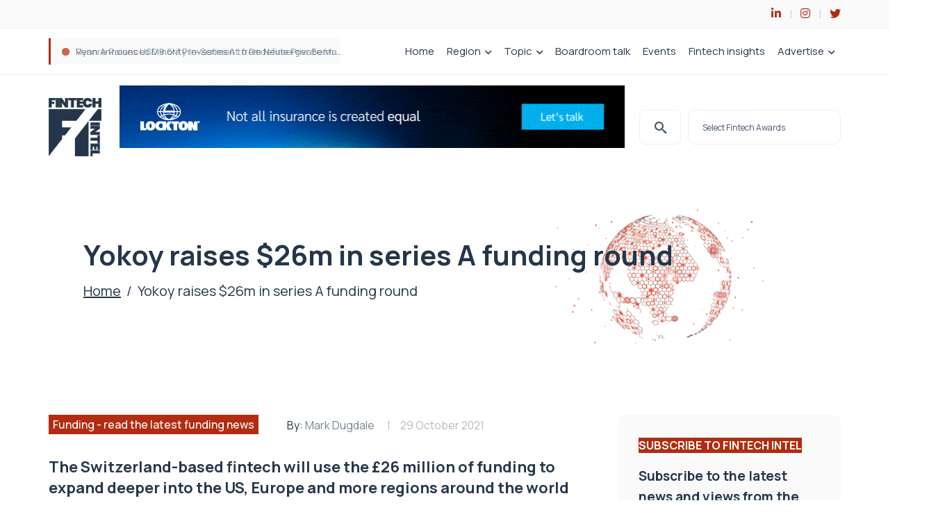

--- FILE ---
content_type: text/html; charset=UTF-8
request_url: https://fintech-intel.com/funding/yokoy-raises-26m-in-series-a-funding-round/
body_size: 27748
content:
<!DOCTYPE html>
<html lang="en-GB" class="no-js no-svg">
<head> <script type="text/javascript">
/* <![CDATA[ */
var gform;gform||(document.addEventListener("gform_main_scripts_loaded",function(){gform.scriptsLoaded=!0}),document.addEventListener("gform/theme/scripts_loaded",function(){gform.themeScriptsLoaded=!0}),window.addEventListener("DOMContentLoaded",function(){gform.domLoaded=!0}),gform={domLoaded:!1,scriptsLoaded:!1,themeScriptsLoaded:!1,isFormEditor:()=>"function"==typeof InitializeEditor,callIfLoaded:function(o){return!(!gform.domLoaded||!gform.scriptsLoaded||!gform.themeScriptsLoaded&&!gform.isFormEditor()||(gform.isFormEditor()&&console.warn("The use of gform.initializeOnLoaded() is deprecated in the form editor context and will be removed in Gravity Forms 3.1."),o(),0))},initializeOnLoaded:function(o){gform.callIfLoaded(o)||(document.addEventListener("gform_main_scripts_loaded",()=>{gform.scriptsLoaded=!0,gform.callIfLoaded(o)}),document.addEventListener("gform/theme/scripts_loaded",()=>{gform.themeScriptsLoaded=!0,gform.callIfLoaded(o)}),window.addEventListener("DOMContentLoaded",()=>{gform.domLoaded=!0,gform.callIfLoaded(o)}))},hooks:{action:{},filter:{}},addAction:function(o,r,e,t){gform.addHook("action",o,r,e,t)},addFilter:function(o,r,e,t){gform.addHook("filter",o,r,e,t)},doAction:function(o){gform.doHook("action",o,arguments)},applyFilters:function(o){return gform.doHook("filter",o,arguments)},removeAction:function(o,r){gform.removeHook("action",o,r)},removeFilter:function(o,r,e){gform.removeHook("filter",o,r,e)},addHook:function(o,r,e,t,n){null==gform.hooks[o][r]&&(gform.hooks[o][r]=[]);var d=gform.hooks[o][r];null==n&&(n=r+"_"+d.length),gform.hooks[o][r].push({tag:n,callable:e,priority:t=null==t?10:t})},doHook:function(r,o,e){var t;if(e=Array.prototype.slice.call(e,1),null!=gform.hooks[r][o]&&((o=gform.hooks[r][o]).sort(function(o,r){return o.priority-r.priority}),o.forEach(function(o){"function"!=typeof(t=o.callable)&&(t=window[t]),"action"==r?t.apply(null,e):e[0]=t.apply(null,e)})),"filter"==r)return e[0]},removeHook:function(o,r,t,n){var e;null!=gform.hooks[o][r]&&(e=(e=gform.hooks[o][r]).filter(function(o,r,e){return!!(null!=n&&n!=o.tag||null!=t&&t!=o.priority)}),gform.hooks[o][r]=e)}});
/* ]]> */
</script>
<meta charset="UTF-8"><script>if(navigator.userAgent.match(/MSIE|Internet Explorer/i)||navigator.userAgent.match(/Trident\/7\..*?rv:11/i)){var href=document.location.href;if(!href.match(/[?&]nowprocket/)){if(href.indexOf("?")==-1){if(href.indexOf("#")==-1){document.location.href=href+"?nowprocket=1"}else{document.location.href=href.replace("#","?nowprocket=1#")}}else{if(href.indexOf("#")==-1){document.location.href=href+"&nowprocket=1"}else{document.location.href=href.replace("#","&nowprocket=1#")}}}}</script><script>(()=>{class RocketLazyLoadScripts{constructor(){this.v="2.0.4",this.userEvents=["keydown","keyup","mousedown","mouseup","mousemove","mouseover","mouseout","touchmove","touchstart","touchend","touchcancel","wheel","click","dblclick","input"],this.attributeEvents=["onblur","onclick","oncontextmenu","ondblclick","onfocus","onmousedown","onmouseenter","onmouseleave","onmousemove","onmouseout","onmouseover","onmouseup","onmousewheel","onscroll","onsubmit"]}async t(){this.i(),this.o(),/iP(ad|hone)/.test(navigator.userAgent)&&this.h(),this.u(),this.l(this),this.m(),this.k(this),this.p(this),this._(),await Promise.all([this.R(),this.L()]),this.lastBreath=Date.now(),this.S(this),this.P(),this.D(),this.O(),this.M(),await this.C(this.delayedScripts.normal),await this.C(this.delayedScripts.defer),await this.C(this.delayedScripts.async),await this.T(),await this.F(),await this.j(),await this.A(),window.dispatchEvent(new Event("rocket-allScriptsLoaded")),this.everythingLoaded=!0,this.lastTouchEnd&&await new Promise(t=>setTimeout(t,500-Date.now()+this.lastTouchEnd)),this.I(),this.H(),this.U(),this.W()}i(){this.CSPIssue=sessionStorage.getItem("rocketCSPIssue"),document.addEventListener("securitypolicyviolation",t=>{this.CSPIssue||"script-src-elem"!==t.violatedDirective||"data"!==t.blockedURI||(this.CSPIssue=!0,sessionStorage.setItem("rocketCSPIssue",!0))},{isRocket:!0})}o(){window.addEventListener("pageshow",t=>{this.persisted=t.persisted,this.realWindowLoadedFired=!0},{isRocket:!0}),window.addEventListener("pagehide",()=>{this.onFirstUserAction=null},{isRocket:!0})}h(){let t;function e(e){t=e}window.addEventListener("touchstart",e,{isRocket:!0}),window.addEventListener("touchend",function i(o){o.changedTouches[0]&&t.changedTouches[0]&&Math.abs(o.changedTouches[0].pageX-t.changedTouches[0].pageX)<10&&Math.abs(o.changedTouches[0].pageY-t.changedTouches[0].pageY)<10&&o.timeStamp-t.timeStamp<200&&(window.removeEventListener("touchstart",e,{isRocket:!0}),window.removeEventListener("touchend",i,{isRocket:!0}),"INPUT"===o.target.tagName&&"text"===o.target.type||(o.target.dispatchEvent(new TouchEvent("touchend",{target:o.target,bubbles:!0})),o.target.dispatchEvent(new MouseEvent("mouseover",{target:o.target,bubbles:!0})),o.target.dispatchEvent(new PointerEvent("click",{target:o.target,bubbles:!0,cancelable:!0,detail:1,clientX:o.changedTouches[0].clientX,clientY:o.changedTouches[0].clientY})),event.preventDefault()))},{isRocket:!0})}q(t){this.userActionTriggered||("mousemove"!==t.type||this.firstMousemoveIgnored?"keyup"===t.type||"mouseover"===t.type||"mouseout"===t.type||(this.userActionTriggered=!0,this.onFirstUserAction&&this.onFirstUserAction()):this.firstMousemoveIgnored=!0),"click"===t.type&&t.preventDefault(),t.stopPropagation(),t.stopImmediatePropagation(),"touchstart"===this.lastEvent&&"touchend"===t.type&&(this.lastTouchEnd=Date.now()),"click"===t.type&&(this.lastTouchEnd=0),this.lastEvent=t.type,t.composedPath&&t.composedPath()[0].getRootNode()instanceof ShadowRoot&&(t.rocketTarget=t.composedPath()[0]),this.savedUserEvents.push(t)}u(){this.savedUserEvents=[],this.userEventHandler=this.q.bind(this),this.userEvents.forEach(t=>window.addEventListener(t,this.userEventHandler,{passive:!1,isRocket:!0})),document.addEventListener("visibilitychange",this.userEventHandler,{isRocket:!0})}U(){this.userEvents.forEach(t=>window.removeEventListener(t,this.userEventHandler,{passive:!1,isRocket:!0})),document.removeEventListener("visibilitychange",this.userEventHandler,{isRocket:!0}),this.savedUserEvents.forEach(t=>{(t.rocketTarget||t.target).dispatchEvent(new window[t.constructor.name](t.type,t))})}m(){const t="return false",e=Array.from(this.attributeEvents,t=>"data-rocket-"+t),i="["+this.attributeEvents.join("],[")+"]",o="[data-rocket-"+this.attributeEvents.join("],[data-rocket-")+"]",s=(e,i,o)=>{o&&o!==t&&(e.setAttribute("data-rocket-"+i,o),e["rocket"+i]=new Function("event",o),e.setAttribute(i,t))};new MutationObserver(t=>{for(const n of t)"attributes"===n.type&&(n.attributeName.startsWith("data-rocket-")||this.everythingLoaded?n.attributeName.startsWith("data-rocket-")&&this.everythingLoaded&&this.N(n.target,n.attributeName.substring(12)):s(n.target,n.attributeName,n.target.getAttribute(n.attributeName))),"childList"===n.type&&n.addedNodes.forEach(t=>{if(t.nodeType===Node.ELEMENT_NODE)if(this.everythingLoaded)for(const i of[t,...t.querySelectorAll(o)])for(const t of i.getAttributeNames())e.includes(t)&&this.N(i,t.substring(12));else for(const e of[t,...t.querySelectorAll(i)])for(const t of e.getAttributeNames())this.attributeEvents.includes(t)&&s(e,t,e.getAttribute(t))})}).observe(document,{subtree:!0,childList:!0,attributeFilter:[...this.attributeEvents,...e]})}I(){this.attributeEvents.forEach(t=>{document.querySelectorAll("[data-rocket-"+t+"]").forEach(e=>{this.N(e,t)})})}N(t,e){const i=t.getAttribute("data-rocket-"+e);i&&(t.setAttribute(e,i),t.removeAttribute("data-rocket-"+e))}k(t){Object.defineProperty(HTMLElement.prototype,"onclick",{get(){return this.rocketonclick||null},set(e){this.rocketonclick=e,this.setAttribute(t.everythingLoaded?"onclick":"data-rocket-onclick","this.rocketonclick(event)")}})}S(t){function e(e,i){let o=e[i];e[i]=null,Object.defineProperty(e,i,{get:()=>o,set(s){t.everythingLoaded?o=s:e["rocket"+i]=o=s}})}e(document,"onreadystatechange"),e(window,"onload"),e(window,"onpageshow");try{Object.defineProperty(document,"readyState",{get:()=>t.rocketReadyState,set(e){t.rocketReadyState=e},configurable:!0}),document.readyState="loading"}catch(t){console.log("WPRocket DJE readyState conflict, bypassing")}}l(t){this.originalAddEventListener=EventTarget.prototype.addEventListener,this.originalRemoveEventListener=EventTarget.prototype.removeEventListener,this.savedEventListeners=[],EventTarget.prototype.addEventListener=function(e,i,o){o&&o.isRocket||!t.B(e,this)&&!t.userEvents.includes(e)||t.B(e,this)&&!t.userActionTriggered||e.startsWith("rocket-")||t.everythingLoaded?t.originalAddEventListener.call(this,e,i,o):(t.savedEventListeners.push({target:this,remove:!1,type:e,func:i,options:o}),"mouseenter"!==e&&"mouseleave"!==e||t.originalAddEventListener.call(this,e,t.savedUserEvents.push,o))},EventTarget.prototype.removeEventListener=function(e,i,o){o&&o.isRocket||!t.B(e,this)&&!t.userEvents.includes(e)||t.B(e,this)&&!t.userActionTriggered||e.startsWith("rocket-")||t.everythingLoaded?t.originalRemoveEventListener.call(this,e,i,o):t.savedEventListeners.push({target:this,remove:!0,type:e,func:i,options:o})}}J(t,e){this.savedEventListeners=this.savedEventListeners.filter(i=>{let o=i.type,s=i.target||window;return e!==o||t!==s||(this.B(o,s)&&(i.type="rocket-"+o),this.$(i),!1)})}H(){EventTarget.prototype.addEventListener=this.originalAddEventListener,EventTarget.prototype.removeEventListener=this.originalRemoveEventListener,this.savedEventListeners.forEach(t=>this.$(t))}$(t){t.remove?this.originalRemoveEventListener.call(t.target,t.type,t.func,t.options):this.originalAddEventListener.call(t.target,t.type,t.func,t.options)}p(t){let e;function i(e){return t.everythingLoaded?e:e.split(" ").map(t=>"load"===t||t.startsWith("load.")?"rocket-jquery-load":t).join(" ")}function o(o){function s(e){const s=o.fn[e];o.fn[e]=o.fn.init.prototype[e]=function(){return this[0]===window&&t.userActionTriggered&&("string"==typeof arguments[0]||arguments[0]instanceof String?arguments[0]=i(arguments[0]):"object"==typeof arguments[0]&&Object.keys(arguments[0]).forEach(t=>{const e=arguments[0][t];delete arguments[0][t],arguments[0][i(t)]=e})),s.apply(this,arguments),this}}if(o&&o.fn&&!t.allJQueries.includes(o)){const e={DOMContentLoaded:[],"rocket-DOMContentLoaded":[]};for(const t in e)document.addEventListener(t,()=>{e[t].forEach(t=>t())},{isRocket:!0});o.fn.ready=o.fn.init.prototype.ready=function(i){function s(){parseInt(o.fn.jquery)>2?setTimeout(()=>i.bind(document)(o)):i.bind(document)(o)}return"function"==typeof i&&(t.realDomReadyFired?!t.userActionTriggered||t.fauxDomReadyFired?s():e["rocket-DOMContentLoaded"].push(s):e.DOMContentLoaded.push(s)),o([])},s("on"),s("one"),s("off"),t.allJQueries.push(o)}e=o}t.allJQueries=[],o(window.jQuery),Object.defineProperty(window,"jQuery",{get:()=>e,set(t){o(t)}})}P(){const t=new Map;document.write=document.writeln=function(e){const i=document.currentScript,o=document.createRange(),s=i.parentElement;let n=t.get(i);void 0===n&&(n=i.nextSibling,t.set(i,n));const c=document.createDocumentFragment();o.setStart(c,0),c.appendChild(o.createContextualFragment(e)),s.insertBefore(c,n)}}async R(){return new Promise(t=>{this.userActionTriggered?t():this.onFirstUserAction=t})}async L(){return new Promise(t=>{document.addEventListener("DOMContentLoaded",()=>{this.realDomReadyFired=!0,t()},{isRocket:!0})})}async j(){return this.realWindowLoadedFired?Promise.resolve():new Promise(t=>{window.addEventListener("load",t,{isRocket:!0})})}M(){this.pendingScripts=[];this.scriptsMutationObserver=new MutationObserver(t=>{for(const e of t)e.addedNodes.forEach(t=>{"SCRIPT"!==t.tagName||t.noModule||t.isWPRocket||this.pendingScripts.push({script:t,promise:new Promise(e=>{const i=()=>{const i=this.pendingScripts.findIndex(e=>e.script===t);i>=0&&this.pendingScripts.splice(i,1),e()};t.addEventListener("load",i,{isRocket:!0}),t.addEventListener("error",i,{isRocket:!0}),setTimeout(i,1e3)})})})}),this.scriptsMutationObserver.observe(document,{childList:!0,subtree:!0})}async F(){await this.X(),this.pendingScripts.length?(await this.pendingScripts[0].promise,await this.F()):this.scriptsMutationObserver.disconnect()}D(){this.delayedScripts={normal:[],async:[],defer:[]},document.querySelectorAll("script[type$=rocketlazyloadscript]").forEach(t=>{t.hasAttribute("data-rocket-src")?t.hasAttribute("async")&&!1!==t.async?this.delayedScripts.async.push(t):t.hasAttribute("defer")&&!1!==t.defer||"module"===t.getAttribute("data-rocket-type")?this.delayedScripts.defer.push(t):this.delayedScripts.normal.push(t):this.delayedScripts.normal.push(t)})}async _(){await this.L();let t=[];document.querySelectorAll("script[type$=rocketlazyloadscript][data-rocket-src]").forEach(e=>{let i=e.getAttribute("data-rocket-src");if(i&&!i.startsWith("data:")){i.startsWith("//")&&(i=location.protocol+i);try{const o=new URL(i).origin;o!==location.origin&&t.push({src:o,crossOrigin:e.crossOrigin||"module"===e.getAttribute("data-rocket-type")})}catch(t){}}}),t=[...new Map(t.map(t=>[JSON.stringify(t),t])).values()],this.Y(t,"preconnect")}async G(t){if(await this.K(),!0!==t.noModule||!("noModule"in HTMLScriptElement.prototype))return new Promise(e=>{let i;function o(){(i||t).setAttribute("data-rocket-status","executed"),e()}try{if(navigator.userAgent.includes("Firefox/")||""===navigator.vendor||this.CSPIssue)i=document.createElement("script"),[...t.attributes].forEach(t=>{let e=t.nodeName;"type"!==e&&("data-rocket-type"===e&&(e="type"),"data-rocket-src"===e&&(e="src"),i.setAttribute(e,t.nodeValue))}),t.text&&(i.text=t.text),t.nonce&&(i.nonce=t.nonce),i.hasAttribute("src")?(i.addEventListener("load",o,{isRocket:!0}),i.addEventListener("error",()=>{i.setAttribute("data-rocket-status","failed-network"),e()},{isRocket:!0}),setTimeout(()=>{i.isConnected||e()},1)):(i.text=t.text,o()),i.isWPRocket=!0,t.parentNode.replaceChild(i,t);else{const i=t.getAttribute("data-rocket-type"),s=t.getAttribute("data-rocket-src");i?(t.type=i,t.removeAttribute("data-rocket-type")):t.removeAttribute("type"),t.addEventListener("load",o,{isRocket:!0}),t.addEventListener("error",i=>{this.CSPIssue&&i.target.src.startsWith("data:")?(console.log("WPRocket: CSP fallback activated"),t.removeAttribute("src"),this.G(t).then(e)):(t.setAttribute("data-rocket-status","failed-network"),e())},{isRocket:!0}),s?(t.fetchPriority="high",t.removeAttribute("data-rocket-src"),t.src=s):t.src="data:text/javascript;base64,"+window.btoa(unescape(encodeURIComponent(t.text)))}}catch(i){t.setAttribute("data-rocket-status","failed-transform"),e()}});t.setAttribute("data-rocket-status","skipped")}async C(t){const e=t.shift();return e?(e.isConnected&&await this.G(e),this.C(t)):Promise.resolve()}O(){this.Y([...this.delayedScripts.normal,...this.delayedScripts.defer,...this.delayedScripts.async],"preload")}Y(t,e){this.trash=this.trash||[];let i=!0;var o=document.createDocumentFragment();t.forEach(t=>{const s=t.getAttribute&&t.getAttribute("data-rocket-src")||t.src;if(s&&!s.startsWith("data:")){const n=document.createElement("link");n.href=s,n.rel=e,"preconnect"!==e&&(n.as="script",n.fetchPriority=i?"high":"low"),t.getAttribute&&"module"===t.getAttribute("data-rocket-type")&&(n.crossOrigin=!0),t.crossOrigin&&(n.crossOrigin=t.crossOrigin),t.integrity&&(n.integrity=t.integrity),t.nonce&&(n.nonce=t.nonce),o.appendChild(n),this.trash.push(n),i=!1}}),document.head.appendChild(o)}W(){this.trash.forEach(t=>t.remove())}async T(){try{document.readyState="interactive"}catch(t){}this.fauxDomReadyFired=!0;try{await this.K(),this.J(document,"readystatechange"),document.dispatchEvent(new Event("rocket-readystatechange")),await this.K(),document.rocketonreadystatechange&&document.rocketonreadystatechange(),await this.K(),this.J(document,"DOMContentLoaded"),document.dispatchEvent(new Event("rocket-DOMContentLoaded")),await this.K(),this.J(window,"DOMContentLoaded"),window.dispatchEvent(new Event("rocket-DOMContentLoaded"))}catch(t){console.error(t)}}async A(){try{document.readyState="complete"}catch(t){}try{await this.K(),this.J(document,"readystatechange"),document.dispatchEvent(new Event("rocket-readystatechange")),await this.K(),document.rocketonreadystatechange&&document.rocketonreadystatechange(),await this.K(),this.J(window,"load"),window.dispatchEvent(new Event("rocket-load")),await this.K(),window.rocketonload&&window.rocketonload(),await this.K(),this.allJQueries.forEach(t=>t(window).trigger("rocket-jquery-load")),await this.K(),this.J(window,"pageshow");const t=new Event("rocket-pageshow");t.persisted=this.persisted,window.dispatchEvent(t),await this.K(),window.rocketonpageshow&&window.rocketonpageshow({persisted:this.persisted})}catch(t){console.error(t)}}async K(){Date.now()-this.lastBreath>45&&(await this.X(),this.lastBreath=Date.now())}async X(){return document.hidden?new Promise(t=>setTimeout(t)):new Promise(t=>requestAnimationFrame(t))}B(t,e){return e===document&&"readystatechange"===t||(e===document&&"DOMContentLoaded"===t||(e===window&&"DOMContentLoaded"===t||(e===window&&"load"===t||e===window&&"pageshow"===t)))}static run(){(new RocketLazyLoadScripts).t()}}RocketLazyLoadScripts.run()})();</script>
	
	<meta name="viewport" content="width=device-width, initial-scale=1.0">
	<link rel="preconnect" href="https://fonts.gstatic.com">
	<link rel="preconnect" href="https://fonts.gstatic.com" crossorigin>
    <script src="https://ajax.googleapis.com/ajax/libs/jquery/3.3.1/jquery.min.js"></script>
    <link rel="stylesheet" type="text/css" href="//wpcc.io/lib/1.0.2/cookieconsent.min.css"/>
    <script type="rocketlazyloadscript" data-rocket-src="//wpcc.io/lib/1.0.2/cookieconsent.min.js"></script>
    <script type="rocketlazyloadscript">window.addEventListener("load", function(){window.wpcc.init({"colors":{"popup":{"background":"#B22C12","text":"#fff","border":"#B22C12"},"button":{"background":"#fff","text":"#B22C12"}},"content":{"href":"http://barkerbrooks.co.uk/privacy-policy/","message":"This site uses cookies. By continuing to browse the site you are agreeing to our use of cookies as set out in our privacy policy."},"position":"bottom","margin":"none","padding":"small","fontsize":"small"})});</script>
	<meta name='robots' content='index, follow, max-image-preview:large, max-snippet:-1, max-video-preview:-1' />

	<!-- This site is optimized with the Yoast SEO plugin v26.8 - https://yoast.com/product/yoast-seo-wordpress/ -->
	<title>Yokoy raises $26m in series A funding round - Fintech Intel</title>
<link data-rocket-preload as="style" href="https://fonts.googleapis.com/css2?family=Manrope%3Awght%40300%3B400%3B500%3B600%3B700%3B800&#038;ver=6.9&#038;display=swap" rel="preload">
<link href="https://fonts.googleapis.com/css2?family=Manrope%3Awght%40300%3B400%3B500%3B600%3B700%3B800&#038;ver=6.9&#038;display=swap" media="print" onload="this.media=&#039;all&#039;" rel="stylesheet">
<noscript><link rel="stylesheet" href="https://fonts.googleapis.com/css2?family=Manrope%3Awght%40300%3B400%3B500%3B600%3B700%3B800&#038;ver=6.9&#038;display=swap"></noscript>
	<meta name="description" content="Spend management fintech Yokoy has raised $26 million in series A funding, with plans to expand across the globe" />
	<link rel="canonical" href="https://fintech-intel.com/funding/yokoy-raises-26m-in-series-a-funding-round/" />
	<meta property="og:locale" content="en_GB" />
	<meta property="og:type" content="article" />
	<meta property="og:title" content="Yokoy raises $26m in series A funding round - Fintech Intel" />
	<meta property="og:description" content="Spend management fintech Yokoy has raised $26 million in series A funding, with plans to expand across the globe" />
	<meta property="og:url" content="https://fintech-intel.com/funding/yokoy-raises-26m-in-series-a-funding-round/" />
	<meta property="og:site_name" content="Fintech Intel" />
	<meta property="article:published_time" content="2021-10-29T11:03:47+00:00" />
	<meta property="article:modified_time" content="2024-05-30T15:19:27+00:00" />
	<meta property="og:image" content="https://fintech-intel.com/wp-content/uploads/2021/10/Yokoy-raises-26m-in-series-A-funding-round-1.png" />
	<meta property="og:image:width" content="1200" />
	<meta property="og:image:height" content="675" />
	<meta property="og:image:type" content="image/png" />
	<meta name="author" content="Mark Dugdale" />
	<meta name="twitter:card" content="summary_large_image" />
	<meta name="twitter:label1" content="Written by" />
	<meta name="twitter:data1" content="Mark Dugdale" />
	<meta name="twitter:label2" content="Estimated reading time" />
	<meta name="twitter:data2" content="2 minutes" />
	<script type="application/ld+json" class="yoast-schema-graph">{"@context":"https://schema.org","@graph":[{"@type":"Article","@id":"https://fintech-intel.com/funding/yokoy-raises-26m-in-series-a-funding-round/#article","isPartOf":{"@id":"https://fintech-intel.com/funding/yokoy-raises-26m-in-series-a-funding-round/"},"author":{"name":"Mark Dugdale","@id":"https://fintech-intel.com/#/schema/person/d3446f8ec50d4eae35c2e65f7b615cf2"},"headline":"Yokoy raises $26m in series A funding round","datePublished":"2021-10-29T11:03:47+00:00","dateModified":"2024-05-30T15:19:27+00:00","mainEntityOfPage":{"@id":"https://fintech-intel.com/funding/yokoy-raises-26m-in-series-a-funding-round/"},"wordCount":268,"image":{"@id":"https://fintech-intel.com/funding/yokoy-raises-26m-in-series-a-funding-round/#primaryimage"},"thumbnailUrl":"https://fintech-intel.com/wp-content/uploads/2024/12/FI.png","keywords":["Europe - read the hottest Europe fintech news"],"articleSection":["Funding - read the latest funding news"],"inLanguage":"en-GB"},{"@type":"WebPage","@id":"https://fintech-intel.com/funding/yokoy-raises-26m-in-series-a-funding-round/","url":"https://fintech-intel.com/funding/yokoy-raises-26m-in-series-a-funding-round/","name":"Yokoy raises $26m in series A funding round - Fintech Intel","isPartOf":{"@id":"https://fintech-intel.com/#website"},"primaryImageOfPage":{"@id":"https://fintech-intel.com/funding/yokoy-raises-26m-in-series-a-funding-round/#primaryimage"},"image":{"@id":"https://fintech-intel.com/funding/yokoy-raises-26m-in-series-a-funding-round/#primaryimage"},"thumbnailUrl":"https://fintech-intel.com/wp-content/uploads/2024/12/FI.png","datePublished":"2021-10-29T11:03:47+00:00","dateModified":"2024-05-30T15:19:27+00:00","author":{"@id":"https://fintech-intel.com/#/schema/person/d3446f8ec50d4eae35c2e65f7b615cf2"},"description":"Spend management fintech Yokoy has raised $26 million in series A funding, with plans to expand across the globe","breadcrumb":{"@id":"https://fintech-intel.com/funding/yokoy-raises-26m-in-series-a-funding-round/#breadcrumb"},"inLanguage":"en-GB","potentialAction":[{"@type":"ReadAction","target":["https://fintech-intel.com/funding/yokoy-raises-26m-in-series-a-funding-round/"]}]},{"@type":"ImageObject","inLanguage":"en-GB","@id":"https://fintech-intel.com/funding/yokoy-raises-26m-in-series-a-funding-round/#primaryimage","url":"https://fintech-intel.com/wp-content/uploads/2024/12/FI.png","contentUrl":"https://fintech-intel.com/wp-content/uploads/2024/12/FI.png","width":1200,"height":675,"caption":"News brought to you by Fintech Intel"},{"@type":"BreadcrumbList","@id":"https://fintech-intel.com/funding/yokoy-raises-26m-in-series-a-funding-round/#breadcrumb","itemListElement":[{"@type":"ListItem","position":1,"name":"Home","item":"https://fintech-intel.com/"},{"@type":"ListItem","position":2,"name":"Yokoy raises $26m in series A funding round"}]},{"@type":"WebSite","@id":"https://fintech-intel.com/#website","url":"https://fintech-intel.com/","name":"Fintech Intel","description":"","potentialAction":[{"@type":"SearchAction","target":{"@type":"EntryPoint","urlTemplate":"https://fintech-intel.com/?s={search_term_string}"},"query-input":{"@type":"PropertyValueSpecification","valueRequired":true,"valueName":"search_term_string"}}],"inLanguage":"en-GB"},{"@type":"Person","@id":"https://fintech-intel.com/#/schema/person/d3446f8ec50d4eae35c2e65f7b615cf2","name":"Mark Dugdale","image":{"@type":"ImageObject","inLanguage":"en-GB","@id":"https://fintech-intel.com/#/schema/person/image/","url":"https://secure.gravatar.com/avatar/be01f49a4c0e3ad16c4c295187e6050f861e718f1708cc0a1a7d8fe9b32bf4d1?s=96&d=mm&r=g","contentUrl":"https://secure.gravatar.com/avatar/be01f49a4c0e3ad16c4c295187e6050f861e718f1708cc0a1a7d8fe9b32bf4d1?s=96&d=mm&r=g","caption":"Mark Dugdale"},"url":"https://fintech-intel.com/author/mark-dugdale/"}]}</script>
	<!-- / Yoast SEO plugin. -->


<link rel='dns-prefetch' href='//js-eu1.hs-scripts.com' />
<link rel='dns-prefetch' href='//fonts.googleapis.com' />
<link href='https://fonts.gstatic.com' crossorigin rel='preconnect' />
<link rel="alternate" type="application/rss+xml" title="Fintech Intel &raquo; Feed" href="https://fintech-intel.com/feed/" />
<link rel="alternate" type="application/rss+xml" title="Fintech Intel &raquo; Comments Feed" href="https://fintech-intel.com/comments/feed/" />
<link rel="alternate" title="oEmbed (JSON)" type="application/json+oembed" href="https://fintech-intel.com/wp-json/oembed/1.0/embed?url=https%3A%2F%2Ffintech-intel.com%2Ffunding%2Fyokoy-raises-26m-in-series-a-funding-round%2F" />
<link rel="alternate" title="oEmbed (XML)" type="text/xml+oembed" href="https://fintech-intel.com/wp-json/oembed/1.0/embed?url=https%3A%2F%2Ffintech-intel.com%2Ffunding%2Fyokoy-raises-26m-in-series-a-funding-round%2F&#038;format=xml" />
<style id='wp-img-auto-sizes-contain-inline-css' type='text/css'>
img:is([sizes=auto i],[sizes^="auto," i]){contain-intrinsic-size:3000px 1500px}
/*# sourceURL=wp-img-auto-sizes-contain-inline-css */
</style>
<link data-minify="1" rel='stylesheet' id='adsanity-default-css-css' href='https://fintech-intel.com/wp-content/cache/min/1/wp-content/plugins/adsanity/dist/css/widget-default.css?ver=1769531786' type='text/css' media='screen' />
<style id='wp-emoji-styles-inline-css' type='text/css'>

	img.wp-smiley, img.emoji {
		display: inline !important;
		border: none !important;
		box-shadow: none !important;
		height: 1em !important;
		width: 1em !important;
		margin: 0 0.07em !important;
		vertical-align: -0.1em !important;
		background: none !important;
		padding: 0 !important;
	}
/*# sourceURL=wp-emoji-styles-inline-css */
</style>
<style id='wp-block-library-inline-css' type='text/css'>
:root{--wp-block-synced-color:#7a00df;--wp-block-synced-color--rgb:122,0,223;--wp-bound-block-color:var(--wp-block-synced-color);--wp-editor-canvas-background:#ddd;--wp-admin-theme-color:#007cba;--wp-admin-theme-color--rgb:0,124,186;--wp-admin-theme-color-darker-10:#006ba1;--wp-admin-theme-color-darker-10--rgb:0,107,160.5;--wp-admin-theme-color-darker-20:#005a87;--wp-admin-theme-color-darker-20--rgb:0,90,135;--wp-admin-border-width-focus:2px}@media (min-resolution:192dpi){:root{--wp-admin-border-width-focus:1.5px}}.wp-element-button{cursor:pointer}:root .has-very-light-gray-background-color{background-color:#eee}:root .has-very-dark-gray-background-color{background-color:#313131}:root .has-very-light-gray-color{color:#eee}:root .has-very-dark-gray-color{color:#313131}:root .has-vivid-green-cyan-to-vivid-cyan-blue-gradient-background{background:linear-gradient(135deg,#00d084,#0693e3)}:root .has-purple-crush-gradient-background{background:linear-gradient(135deg,#34e2e4,#4721fb 50%,#ab1dfe)}:root .has-hazy-dawn-gradient-background{background:linear-gradient(135deg,#faaca8,#dad0ec)}:root .has-subdued-olive-gradient-background{background:linear-gradient(135deg,#fafae1,#67a671)}:root .has-atomic-cream-gradient-background{background:linear-gradient(135deg,#fdd79a,#004a59)}:root .has-nightshade-gradient-background{background:linear-gradient(135deg,#330968,#31cdcf)}:root .has-midnight-gradient-background{background:linear-gradient(135deg,#020381,#2874fc)}:root{--wp--preset--font-size--normal:16px;--wp--preset--font-size--huge:42px}.has-regular-font-size{font-size:1em}.has-larger-font-size{font-size:2.625em}.has-normal-font-size{font-size:var(--wp--preset--font-size--normal)}.has-huge-font-size{font-size:var(--wp--preset--font-size--huge)}.has-text-align-center{text-align:center}.has-text-align-left{text-align:left}.has-text-align-right{text-align:right}.has-fit-text{white-space:nowrap!important}#end-resizable-editor-section{display:none}.aligncenter{clear:both}.items-justified-left{justify-content:flex-start}.items-justified-center{justify-content:center}.items-justified-right{justify-content:flex-end}.items-justified-space-between{justify-content:space-between}.screen-reader-text{border:0;clip-path:inset(50%);height:1px;margin:-1px;overflow:hidden;padding:0;position:absolute;width:1px;word-wrap:normal!important}.screen-reader-text:focus{background-color:#ddd;clip-path:none;color:#444;display:block;font-size:1em;height:auto;left:5px;line-height:normal;padding:15px 23px 14px;text-decoration:none;top:5px;width:auto;z-index:100000}html :where(.has-border-color){border-style:solid}html :where([style*=border-top-color]){border-top-style:solid}html :where([style*=border-right-color]){border-right-style:solid}html :where([style*=border-bottom-color]){border-bottom-style:solid}html :where([style*=border-left-color]){border-left-style:solid}html :where([style*=border-width]){border-style:solid}html :where([style*=border-top-width]){border-top-style:solid}html :where([style*=border-right-width]){border-right-style:solid}html :where([style*=border-bottom-width]){border-bottom-style:solid}html :where([style*=border-left-width]){border-left-style:solid}html :where(img[class*=wp-image-]){height:auto;max-width:100%}:where(figure){margin:0 0 1em}html :where(.is-position-sticky){--wp-admin--admin-bar--position-offset:var(--wp-admin--admin-bar--height,0px)}@media screen and (max-width:600px){html :where(.is-position-sticky){--wp-admin--admin-bar--position-offset:0px}}

/*# sourceURL=wp-block-library-inline-css */
</style><style id='global-styles-inline-css' type='text/css'>
:root{--wp--preset--aspect-ratio--square: 1;--wp--preset--aspect-ratio--4-3: 4/3;--wp--preset--aspect-ratio--3-4: 3/4;--wp--preset--aspect-ratio--3-2: 3/2;--wp--preset--aspect-ratio--2-3: 2/3;--wp--preset--aspect-ratio--16-9: 16/9;--wp--preset--aspect-ratio--9-16: 9/16;--wp--preset--color--black: #000000;--wp--preset--color--cyan-bluish-gray: #abb8c3;--wp--preset--color--white: #ffffff;--wp--preset--color--pale-pink: #f78da7;--wp--preset--color--vivid-red: #cf2e2e;--wp--preset--color--luminous-vivid-orange: #ff6900;--wp--preset--color--luminous-vivid-amber: #fcb900;--wp--preset--color--light-green-cyan: #7bdcb5;--wp--preset--color--vivid-green-cyan: #00d084;--wp--preset--color--pale-cyan-blue: #8ed1fc;--wp--preset--color--vivid-cyan-blue: #0693e3;--wp--preset--color--vivid-purple: #9b51e0;--wp--preset--gradient--vivid-cyan-blue-to-vivid-purple: linear-gradient(135deg,rgb(6,147,227) 0%,rgb(155,81,224) 100%);--wp--preset--gradient--light-green-cyan-to-vivid-green-cyan: linear-gradient(135deg,rgb(122,220,180) 0%,rgb(0,208,130) 100%);--wp--preset--gradient--luminous-vivid-amber-to-luminous-vivid-orange: linear-gradient(135deg,rgb(252,185,0) 0%,rgb(255,105,0) 100%);--wp--preset--gradient--luminous-vivid-orange-to-vivid-red: linear-gradient(135deg,rgb(255,105,0) 0%,rgb(207,46,46) 100%);--wp--preset--gradient--very-light-gray-to-cyan-bluish-gray: linear-gradient(135deg,rgb(238,238,238) 0%,rgb(169,184,195) 100%);--wp--preset--gradient--cool-to-warm-spectrum: linear-gradient(135deg,rgb(74,234,220) 0%,rgb(151,120,209) 20%,rgb(207,42,186) 40%,rgb(238,44,130) 60%,rgb(251,105,98) 80%,rgb(254,248,76) 100%);--wp--preset--gradient--blush-light-purple: linear-gradient(135deg,rgb(255,206,236) 0%,rgb(152,150,240) 100%);--wp--preset--gradient--blush-bordeaux: linear-gradient(135deg,rgb(254,205,165) 0%,rgb(254,45,45) 50%,rgb(107,0,62) 100%);--wp--preset--gradient--luminous-dusk: linear-gradient(135deg,rgb(255,203,112) 0%,rgb(199,81,192) 50%,rgb(65,88,208) 100%);--wp--preset--gradient--pale-ocean: linear-gradient(135deg,rgb(255,245,203) 0%,rgb(182,227,212) 50%,rgb(51,167,181) 100%);--wp--preset--gradient--electric-grass: linear-gradient(135deg,rgb(202,248,128) 0%,rgb(113,206,126) 100%);--wp--preset--gradient--midnight: linear-gradient(135deg,rgb(2,3,129) 0%,rgb(40,116,252) 100%);--wp--preset--font-size--small: 13px;--wp--preset--font-size--medium: 20px;--wp--preset--font-size--large: 36px;--wp--preset--font-size--x-large: 42px;--wp--preset--spacing--20: 0.44rem;--wp--preset--spacing--30: 0.67rem;--wp--preset--spacing--40: 1rem;--wp--preset--spacing--50: 1.5rem;--wp--preset--spacing--60: 2.25rem;--wp--preset--spacing--70: 3.38rem;--wp--preset--spacing--80: 5.06rem;--wp--preset--shadow--natural: 6px 6px 9px rgba(0, 0, 0, 0.2);--wp--preset--shadow--deep: 12px 12px 50px rgba(0, 0, 0, 0.4);--wp--preset--shadow--sharp: 6px 6px 0px rgba(0, 0, 0, 0.2);--wp--preset--shadow--outlined: 6px 6px 0px -3px rgb(255, 255, 255), 6px 6px rgb(0, 0, 0);--wp--preset--shadow--crisp: 6px 6px 0px rgb(0, 0, 0);}:where(.is-layout-flex){gap: 0.5em;}:where(.is-layout-grid){gap: 0.5em;}body .is-layout-flex{display: flex;}.is-layout-flex{flex-wrap: wrap;align-items: center;}.is-layout-flex > :is(*, div){margin: 0;}body .is-layout-grid{display: grid;}.is-layout-grid > :is(*, div){margin: 0;}:where(.wp-block-columns.is-layout-flex){gap: 2em;}:where(.wp-block-columns.is-layout-grid){gap: 2em;}:where(.wp-block-post-template.is-layout-flex){gap: 1.25em;}:where(.wp-block-post-template.is-layout-grid){gap: 1.25em;}.has-black-color{color: var(--wp--preset--color--black) !important;}.has-cyan-bluish-gray-color{color: var(--wp--preset--color--cyan-bluish-gray) !important;}.has-white-color{color: var(--wp--preset--color--white) !important;}.has-pale-pink-color{color: var(--wp--preset--color--pale-pink) !important;}.has-vivid-red-color{color: var(--wp--preset--color--vivid-red) !important;}.has-luminous-vivid-orange-color{color: var(--wp--preset--color--luminous-vivid-orange) !important;}.has-luminous-vivid-amber-color{color: var(--wp--preset--color--luminous-vivid-amber) !important;}.has-light-green-cyan-color{color: var(--wp--preset--color--light-green-cyan) !important;}.has-vivid-green-cyan-color{color: var(--wp--preset--color--vivid-green-cyan) !important;}.has-pale-cyan-blue-color{color: var(--wp--preset--color--pale-cyan-blue) !important;}.has-vivid-cyan-blue-color{color: var(--wp--preset--color--vivid-cyan-blue) !important;}.has-vivid-purple-color{color: var(--wp--preset--color--vivid-purple) !important;}.has-black-background-color{background-color: var(--wp--preset--color--black) !important;}.has-cyan-bluish-gray-background-color{background-color: var(--wp--preset--color--cyan-bluish-gray) !important;}.has-white-background-color{background-color: var(--wp--preset--color--white) !important;}.has-pale-pink-background-color{background-color: var(--wp--preset--color--pale-pink) !important;}.has-vivid-red-background-color{background-color: var(--wp--preset--color--vivid-red) !important;}.has-luminous-vivid-orange-background-color{background-color: var(--wp--preset--color--luminous-vivid-orange) !important;}.has-luminous-vivid-amber-background-color{background-color: var(--wp--preset--color--luminous-vivid-amber) !important;}.has-light-green-cyan-background-color{background-color: var(--wp--preset--color--light-green-cyan) !important;}.has-vivid-green-cyan-background-color{background-color: var(--wp--preset--color--vivid-green-cyan) !important;}.has-pale-cyan-blue-background-color{background-color: var(--wp--preset--color--pale-cyan-blue) !important;}.has-vivid-cyan-blue-background-color{background-color: var(--wp--preset--color--vivid-cyan-blue) !important;}.has-vivid-purple-background-color{background-color: var(--wp--preset--color--vivid-purple) !important;}.has-black-border-color{border-color: var(--wp--preset--color--black) !important;}.has-cyan-bluish-gray-border-color{border-color: var(--wp--preset--color--cyan-bluish-gray) !important;}.has-white-border-color{border-color: var(--wp--preset--color--white) !important;}.has-pale-pink-border-color{border-color: var(--wp--preset--color--pale-pink) !important;}.has-vivid-red-border-color{border-color: var(--wp--preset--color--vivid-red) !important;}.has-luminous-vivid-orange-border-color{border-color: var(--wp--preset--color--luminous-vivid-orange) !important;}.has-luminous-vivid-amber-border-color{border-color: var(--wp--preset--color--luminous-vivid-amber) !important;}.has-light-green-cyan-border-color{border-color: var(--wp--preset--color--light-green-cyan) !important;}.has-vivid-green-cyan-border-color{border-color: var(--wp--preset--color--vivid-green-cyan) !important;}.has-pale-cyan-blue-border-color{border-color: var(--wp--preset--color--pale-cyan-blue) !important;}.has-vivid-cyan-blue-border-color{border-color: var(--wp--preset--color--vivid-cyan-blue) !important;}.has-vivid-purple-border-color{border-color: var(--wp--preset--color--vivid-purple) !important;}.has-vivid-cyan-blue-to-vivid-purple-gradient-background{background: var(--wp--preset--gradient--vivid-cyan-blue-to-vivid-purple) !important;}.has-light-green-cyan-to-vivid-green-cyan-gradient-background{background: var(--wp--preset--gradient--light-green-cyan-to-vivid-green-cyan) !important;}.has-luminous-vivid-amber-to-luminous-vivid-orange-gradient-background{background: var(--wp--preset--gradient--luminous-vivid-amber-to-luminous-vivid-orange) !important;}.has-luminous-vivid-orange-to-vivid-red-gradient-background{background: var(--wp--preset--gradient--luminous-vivid-orange-to-vivid-red) !important;}.has-very-light-gray-to-cyan-bluish-gray-gradient-background{background: var(--wp--preset--gradient--very-light-gray-to-cyan-bluish-gray) !important;}.has-cool-to-warm-spectrum-gradient-background{background: var(--wp--preset--gradient--cool-to-warm-spectrum) !important;}.has-blush-light-purple-gradient-background{background: var(--wp--preset--gradient--blush-light-purple) !important;}.has-blush-bordeaux-gradient-background{background: var(--wp--preset--gradient--blush-bordeaux) !important;}.has-luminous-dusk-gradient-background{background: var(--wp--preset--gradient--luminous-dusk) !important;}.has-pale-ocean-gradient-background{background: var(--wp--preset--gradient--pale-ocean) !important;}.has-electric-grass-gradient-background{background: var(--wp--preset--gradient--electric-grass) !important;}.has-midnight-gradient-background{background: var(--wp--preset--gradient--midnight) !important;}.has-small-font-size{font-size: var(--wp--preset--font-size--small) !important;}.has-medium-font-size{font-size: var(--wp--preset--font-size--medium) !important;}.has-large-font-size{font-size: var(--wp--preset--font-size--large) !important;}.has-x-large-font-size{font-size: var(--wp--preset--font-size--x-large) !important;}
/*# sourceURL=global-styles-inline-css */
</style>

<style id='classic-theme-styles-inline-css' type='text/css'>
/*! This file is auto-generated */
.wp-block-button__link{color:#fff;background-color:#32373c;border-radius:9999px;box-shadow:none;text-decoration:none;padding:calc(.667em + 2px) calc(1.333em + 2px);font-size:1.125em}.wp-block-file__button{background:#32373c;color:#fff;text-decoration:none}
/*# sourceURL=/wp-includes/css/classic-themes.min.css */
</style>

<link data-minify="1" rel='stylesheet' id='base-style-css' href='https://fintech-intel.com/wp-content/cache/background-css/1/fintech-intel.com/wp-content/cache/min/1/wp-content/themes/fintech/style.css?ver=1769531787&wpr_t=1769693816' type='text/css' media='all' />
<style id='rocket-lazyload-inline-css' type='text/css'>
.rll-youtube-player{position:relative;padding-bottom:56.23%;height:0;overflow:hidden;max-width:100%;}.rll-youtube-player:focus-within{outline: 2px solid currentColor;outline-offset: 5px;}.rll-youtube-player iframe{position:absolute;top:0;left:0;width:100%;height:100%;z-index:100;background:0 0}.rll-youtube-player img{bottom:0;display:block;left:0;margin:auto;max-width:100%;width:100%;position:absolute;right:0;top:0;border:none;height:auto;-webkit-transition:.4s all;-moz-transition:.4s all;transition:.4s all}.rll-youtube-player img:hover{-webkit-filter:brightness(75%)}.rll-youtube-player .play{height:100%;width:100%;left:0;top:0;position:absolute;background:var(--wpr-bg-3329380a-f985-4667-a503-50a6823a93c4) no-repeat center;background-color: transparent !important;cursor:pointer;border:none;}
/*# sourceURL=rocket-lazyload-inline-css */
</style>
<script type="text/javascript" src="https://fintech-intel.com/wp-includes/js/jquery/jquery.min.js?ver=3.7.1" id="jquery-core-js"></script>
<script type="text/javascript" src="https://fintech-intel.com/wp-includes/js/jquery/jquery-migrate.min.js?ver=3.4.1" id="jquery-migrate-js"></script>
<script type="text/javascript" src="https://fintech-intel.com/wp-content/plugins/sb-gravity-forms-utm-tracker/js/sourcebuster.min.js?ver=2.0.0" id="sourcebuster-js"></script>
<script type="text/javascript" id="sourcebuster-js-after">
/* <![CDATA[ */
            if (typeof sbjs !== 'undefined') {
                sbjs.init({
                    lifetime: 6,
                    session_length: 30,
                    campaign_param: 'utm_campaign',
                    source_param: 'utm_source',
                    medium_param: 'utm_medium',
                    gclid_param: 'gclid',
                    fbclid_param: 'fbclid',
                    referrals: [
                        {host: 'google', medium: 'organic', display: 'google.com'},
                        {host: 'bing', medium: 'organic', display: 'bing.com'},
                        {host: 'yahoo', medium: 'organic', display: 'yahoo.com'},
                        {host: 'facebook.com', medium: 'social', display: 'facebook.com'},
                        {host: 'linkedin.com', medium: 'social', display: 'linkedin.com'},
                        {host: 'twitter.com', medium: 'social', display: 'twitter.com'},
                        {host: 'instagram.com', medium: 'social', display: 'instagram.com'}
                    ],
                    typein_attributes: {source: '(direct)', medium: '(none)'}
                });
            }
        
//# sourceURL=sourcebuster-js-after
/* ]]> */
</script>
<link rel="https://api.w.org/" href="https://fintech-intel.com/wp-json/" /><link rel="alternate" title="JSON" type="application/json" href="https://fintech-intel.com/wp-json/wp/v2/posts/1586" /><link rel="EditURI" type="application/rsd+xml" title="RSD" href="https://fintech-intel.com/xmlrpc.php?rsd" />
<link rel='shortlink' href='https://fintech-intel.com/?p=1586' />
			<!-- DO NOT COPY THIS SNIPPET! Start of Page Analytics Tracking for HubSpot WordPress plugin v11.3.37-->
			<script type="rocketlazyloadscript" class="hsq-set-content-id" data-content-id="blog-post">
				var _hsq = _hsq || [];
				_hsq.push(["setContentType", "blog-post"]);
			</script>
			<!-- DO NOT COPY THIS SNIPPET! End of Page Analytics Tracking for HubSpot WordPress plugin -->
			<script type="application/ld+json">{"@context":"https:\/\/schema.org","@type":"NewsArticle","headline":"Yokoy raises $26m in series A funding round","image":[],"datePublished":"2021-10-29T11:03:47+01:00","dateModified":"2024-05-30T16:19:27+01:00","author":{"@type":"Person","name":"Mark Dugdale","url":"https:\/\/fintech-intel.com\/author\/mark-dugdale\/"}}</script><link rel="icon" href="https://fintech-intel.com/wp-content/uploads/2023/07/logo-50x50.png" sizes="32x32" />
<link rel="icon" href="https://fintech-intel.com/wp-content/uploads/2023/07/logo.png" sizes="192x192" />
<link rel="apple-touch-icon" href="https://fintech-intel.com/wp-content/uploads/2023/07/logo.png" />
<meta name="msapplication-TileImage" content="https://fintech-intel.com/wp-content/uploads/2023/07/logo.png" />
		<style type="text/css" id="wp-custom-css">
			.ccpw-header-ticker-fixedbar {
	position: static !important;
	padding-right: 30px;
}
.wpcc-btn {
	min-height: inherit;
}
.social-networks {
    font-size: 16px;
}

.social-networks li + li:before {
    margin: 0 12px 0 6px;
}

@media only screen and (max-width: 1024px) {
.single-post .back-to-top { bottom: 90px; }
}

.fixed-position .header-holder {
    display: none!important;
}

@media (min-width: 1200px) {
.paging .nav-links a, .paging .nav-links span {
    font-size: 20px;
}
}

.hero-block.v2 #breadcrumbs a { text-decoration:underline; }

.hero-block.v2 #breadcrumbs span { margin-right:4px; margin-left:4px; }

.hero-block.v2 #breadcrumbs span:first-child { margin-left:0px; }

.tickercontainer span.price {
    display:none;
}

.featured-article .image {
    opacity: 0.5;
}

.second-placement-content { margin:0 auto; display:block; width:728px; }


.archive .news-item .meta .date:before { display:none!important; }


.main-nav ul {
    z-index: 999999999;
}

.news-list .news-item .image {
    background-size: contain;
    background-repeat: no-repeat;
    background-position: top;
}

.home .graybox .article .image {
    height: 105px;
}

.home .graybox .article .title {
    font-size: 17px;
    line-height: 26px;
}

.home .graybox .article .cat {
    line-height: 1.3;
}

@media (min-width: 1600px) {
.featured-article .image {
    width: 500px;
}
}

.news-item .meta .date:before {
    display:none;
}

.article-sub-title { font-size: 22px; line-height:1.4; }

p.gform_not_found { display:none!important; }

.detail-holder .image {
    height: auto;
}

.detail-holder p a { text-decoration:underline; }

@media only screen and (max-width: 750px) {
	.home .news-banner .sidebar-col { display:none; }
}

.logos-grid.sponsor {
  padding: 40px 0; }
  @media (min-width: 768px) {
    .logos-grid.sponsor {
      padding: 80px 0; } }
  @media (min-width: 1200px) {
    .logos-grid.sponsor ul li {
      width: 20%; } }


.gfield_visibility_hidden {
	display: none;
}		</style>
		<noscript><style id="rocket-lazyload-nojs-css">.rll-youtube-player, [data-lazy-src]{display:none !important;}</style></noscript>			<script type="rocketlazyloadscript" data-rocket-type='text/javascript' data-rocket-src='https://platform-api.sharethis.com/js/sharethis.js#property=64c9614e60781a00121c813b&product=sop' async='async'></script>
	
	
	<!-- Force24 Tracking -->
	<script type="rocketlazyloadscript">
		(function (f, o, r, c, e, _2, _4) {
			f.Force24Object = e, f[e] = f[e] || function () {
				f[e].q = f[e].q || [], f[e].q.push(arguments)
			}, f[e].l = 1 * new Date, _2 = o.createElement(r),
			_4 = o.getElementsByTagName(r)[0], _2.async = !0, _2.src = c, _4.parentNode.insertBefore(_2, _4)
		})(window, document, "script", "https://static.websites.data-crypt.com/scripts/activity/v3/inject-v3.min.js", "f24");

		f24('config', 'set_tracking_id', '7bca50e7-ea9a-47f8-a839-7d2dada5177a');
		f24('config', 'set_client_id', '0f3efcb7-a304-43c8-9e37-1ee3b78bc56e');
	</script>
	<!-- End Force24 Tracking -->


	<!-- Google tag (gtag.js) -->
	<script type="rocketlazyloadscript" async data-rocket-src="https://www.googletagmanager.com/gtag/js?id=G-37L6KVB39X"></script>
	<script type="rocketlazyloadscript">
	window.dataLayer = window.dataLayer || [];
	function gtag(){dataLayer.push(arguments);}
	gtag('js', new Date());

	gtag('config', 'G-37L6KVB39X');
	</script>
<style id="wpr-lazyload-bg-container"></style><style id="wpr-lazyload-bg-exclusion"></style>
<noscript>
<style id="wpr-lazyload-bg-nostyle">select,.select2-container--default .select2-selection--single{--wpr-bg-fec47a72-d99e-494f-8392-c74561a1d518: url('https://fintech-intel.com/wp-content/themes/fintech/images/select-bg2.png');}.file-input label:before{--wpr-bg-5680cbc6-5243-4aa5-9fa4-db10e834dea6: url('https://fintech-intel.com/wp-content/themes/fintech/images/icon-upload.png');}.hero-block .hero-holder{--wpr-bg-5991ba33-338c-490e-a76d-9e8062b9cd38: url('https://fintech-intel.com/wp-content/themes/fintech/images/hero-bg.png');}.newspost.banner:before{--wpr-bg-83a6a47b-0d9b-435f-baf1-2f9f02600632: url('https://fintech-intel.com/wp-content/themes/fintech/images/link-icon.png');}.rll-youtube-player .play{--wpr-bg-3329380a-f985-4667-a503-50a6823a93c4: url('https://fintech-intel.com/wp-content/plugins/wp-rocket/assets/img/youtube.png');}</style>
</noscript>
<script type="application/javascript">const rocket_pairs = [{"selector":"select,.select2-container--default .select2-selection--single","style":"select,.select2-container--default .select2-selection--single{--wpr-bg-fec47a72-d99e-494f-8392-c74561a1d518: url('https:\/\/fintech-intel.com\/wp-content\/themes\/fintech\/images\/select-bg2.png');}","hash":"fec47a72-d99e-494f-8392-c74561a1d518","url":"https:\/\/fintech-intel.com\/wp-content\/themes\/fintech\/images\/select-bg2.png"},{"selector":".file-input label","style":".file-input label:before{--wpr-bg-5680cbc6-5243-4aa5-9fa4-db10e834dea6: url('https:\/\/fintech-intel.com\/wp-content\/themes\/fintech\/images\/icon-upload.png');}","hash":"5680cbc6-5243-4aa5-9fa4-db10e834dea6","url":"https:\/\/fintech-intel.com\/wp-content\/themes\/fintech\/images\/icon-upload.png"},{"selector":".hero-block .hero-holder","style":".hero-block .hero-holder{--wpr-bg-5991ba33-338c-490e-a76d-9e8062b9cd38: url('https:\/\/fintech-intel.com\/wp-content\/themes\/fintech\/images\/hero-bg.png');}","hash":"5991ba33-338c-490e-a76d-9e8062b9cd38","url":"https:\/\/fintech-intel.com\/wp-content\/themes\/fintech\/images\/hero-bg.png"},{"selector":".newspost.banner","style":".newspost.banner:before{--wpr-bg-83a6a47b-0d9b-435f-baf1-2f9f02600632: url('https:\/\/fintech-intel.com\/wp-content\/themes\/fintech\/images\/link-icon.png');}","hash":"83a6a47b-0d9b-435f-baf1-2f9f02600632","url":"https:\/\/fintech-intel.com\/wp-content\/themes\/fintech\/images\/link-icon.png"},{"selector":".rll-youtube-player .play","style":".rll-youtube-player .play{--wpr-bg-3329380a-f985-4667-a503-50a6823a93c4: url('https:\/\/fintech-intel.com\/wp-content\/plugins\/wp-rocket\/assets\/img\/youtube.png');}","hash":"3329380a-f985-4667-a503-50a6823a93c4","url":"https:\/\/fintech-intel.com\/wp-content\/plugins\/wp-rocket\/assets\/img\/youtube.png"}]; const rocket_excluded_pairs = [];</script><meta name="generator" content="WP Rocket 3.20.1.2" data-wpr-features="wpr_lazyload_css_bg_img wpr_delay_js wpr_lazyload_images wpr_lazyload_iframes wpr_image_dimensions wpr_minify_css wpr_desktop" /></head>

<body class="wp-singular post-template-default single single-post postid-1586 single-format-standard wp-theme-fintech funding post-yokoy-raises-26m-in-series-a-funding-round">
	<div data-rocket-location-hash="99bb46786fd5bd31bcd7bdc067ad247a" id="wrapper">
		<div data-rocket-location-hash="51bc428135eb65b415cfb22027410938" class="exchnage-bar">
			<div data-rocket-location-hash="40f22408a88335a0945fffe944caafc3" class="container">
				<div class="exchnage-rates">
									</div>
								<ul class="social-networks">
										<li><a href="https://www.linkedin.com/company/fintechintel" target="_blank" class="icon-linkedin-in"></a></li>
											<li><a href="https://www.instagram.com/fintechintel/" target="" class="icon-instagram"></a></li>
											<li><a href="https://twitter.com/FinTech_Intel" target="_blank" class="icon-twitter"></a></li>
										</ul>
							</div>
		</div>

				
		<header data-rocket-location-hash="04c00bc8de8245c49fde1866424fb1de" id="header">
			<div data-rocket-location-hash="fd953e917da0d93310b0fd3b868a302e" class="menu-bar">
				<div data-rocket-location-hash="e6eb6fcccd8ab4e0754c54f80a5d14c0" class="container">

					
						<div class="highlight">
						<div class="highlight-slider">

											<div class="slide">
							<span class="heading"><a href="https://fintech-intel.com/funding/vennre-raises-usd-9-6m-pre-series-a-to-redefine-private-market-access-in-mena/">Vennre Raises USD 9.6M Pre-Series A to Redefine Private Market Access in MENA</a></span>
						</div>

											<div class="slide">
							<span class="heading"><a href="https://fintech-intel.com/funding/ryan-announces-minority-investment-from-neuberger-berman-capital-solutions/">Ryan Announces Minority Investment from Neuberger Berman Capital Solutions</a></span>
						</div>

											<div class="slide">
							<span class="heading"><a href="https://fintech-intel.com/lendtech/clearscore-embeds-automated-debt-repayment-technology-directly-into-lender-applications/">ClearScore embeds automated debt repayment technology directly into lender applications</a></span>
						</div>

											<div class="slide">
							<span class="heading"><a href="https://fintech-intel.com/lendtech/teya-selects-youlend-to-expand-financing-offers-for-merchants-across-the-uk-and-europe/">Teya selects YouLend to expand financing offers for merchants across the UK and Europe</a></span>
						</div>

											<div class="slide">
							<span class="heading"><a href="https://fintech-intel.com/service-providers/raw-knowledge-partners-with-adapa-advisory-to-deliver-smarter-data-management-for-financial-institutions/">Raw Knowledge Partners with Adapa Advisory to Deliver Smarter Data Management for Financial Institutions</a></span>
						</div>

											</div>
					</div>					
					

				







										<nav class="main-nav">
							                    <ul id="menu-main-nav" class="menu"><li id="menu-item-4268" class="menu-item menu-item-type-post_type menu-item-object-page menu-item-home menu-item-4268"><a href="https://fintech-intel.com/">Home</a></li>
<li id="menu-item-4270" class="menu-item menu-item-type-post_type menu-item-object-page menu-item-home menu-item-has-children menu-item-4270"><a href="https://fintech-intel.com/">Region</a>
<ul class="sub-menu">
	<li id="menu-item-4267" class="menu-item menu-item-type-custom menu-item-object-custom menu-item-4267"><a href="https://fintech-intel.com/region/africa/">Africa</a></li>
	<li id="menu-item-4265" class="menu-item menu-item-type-custom menu-item-object-custom menu-item-4265"><a href="https://fintech-intel.com/region/asia/">Asia</a></li>
	<li id="menu-item-4262" class="menu-item menu-item-type-custom menu-item-object-custom menu-item-4262"><a href="https://fintech-intel.com/region/europe/">Europe</a></li>
	<li id="menu-item-4264" class="menu-item menu-item-type-custom menu-item-object-custom menu-item-4264"><a href="https://fintech-intel.com/region/latam">Latin America</a></li>
	<li id="menu-item-4266" class="menu-item menu-item-type-custom menu-item-object-custom menu-item-4266"><a href="https://fintech-intel.com/region/mena/">MENA</a></li>
	<li id="menu-item-4261" class="menu-item menu-item-type-custom menu-item-object-custom menu-item-4261"><a href="https://fintech-intel.com/region/uk/">UK</a></li>
	<li id="menu-item-4263" class="menu-item menu-item-type-custom menu-item-object-custom menu-item-4263"><a href="https://fintech-intel.com/region/usa/">US</a></li>
</ul>
</li>
<li id="menu-item-125" class="menu-item menu-item-type-post_type menu-item-object-page menu-item-home menu-item-has-children menu-item-125"><a href="https://fintech-intel.com/">Topic</a>
<ul class="sub-menu">
	<li id="menu-item-5213" class="menu-item menu-item-type-taxonomy menu-item-object-category menu-item-5213"><a href="https://fintech-intel.com/./ai/">AI</a></li>
	<li id="menu-item-3992" class="menu-item menu-item-type-taxonomy menu-item-object-category menu-item-3992"><a href="https://fintech-intel.com/./banktech/">BankTech</a></li>
	<li id="menu-item-4278" class="menu-item menu-item-type-taxonomy menu-item-object-category menu-item-4278"><a href="https://fintech-intel.com/./crypto/">Crypto</a></li>
	<li id="menu-item-4279" class="menu-item menu-item-type-taxonomy menu-item-object-category menu-item-4279"><a href="https://fintech-intel.com/./esg/">ESG</a></li>
	<li id="menu-item-4274" class="menu-item menu-item-type-taxonomy menu-item-object-category current-post-ancestor active current-post-parent menu-item-4274"><a href="https://fintech-intel.com/./funding/">Funding</a></li>
	<li id="menu-item-3993" class="menu-item menu-item-type-taxonomy menu-item-object-category menu-item-3993"><a href="https://fintech-intel.com/./insurtech/">InsurTech</a></li>
	<li id="menu-item-3997" class="menu-item menu-item-type-taxonomy menu-item-object-category menu-item-3997"><a href="https://fintech-intel.com/./investtech/">InvestTech</a></li>
	<li id="menu-item-3996" class="menu-item menu-item-type-taxonomy menu-item-object-category menu-item-3996"><a href="https://fintech-intel.com/./lendtech/">LendTech</a></li>
	<li id="menu-item-3998" class="menu-item menu-item-type-taxonomy menu-item-object-category menu-item-3998"><a href="https://fintech-intel.com/./paytech/">PayTech</a></li>
	<li id="menu-item-4280" class="menu-item menu-item-type-taxonomy menu-item-object-category menu-item-4280"><a href="https://fintech-intel.com/./pensiontech/">PensionTech</a></li>
	<li id="menu-item-4275" class="menu-item menu-item-type-taxonomy menu-item-object-category menu-item-4275"><a href="https://fintech-intel.com/./people-moves/">People moves</a></li>
	<li id="menu-item-5265" class="menu-item menu-item-type-taxonomy menu-item-object-category menu-item-5265"><a href="https://fintech-intel.com/./proptech/">PropTech</a></li>
	<li id="menu-item-3994" class="menu-item menu-item-type-taxonomy menu-item-object-category menu-item-3994"><a href="https://fintech-intel.com/./regtech/">RegTech</a></li>
	<li id="menu-item-4281" class="menu-item menu-item-type-taxonomy menu-item-object-category menu-item-4281"><a href="https://fintech-intel.com/./service-providers/">Service providers</a></li>
	<li id="menu-item-4282" class="menu-item menu-item-type-taxonomy menu-item-object-category menu-item-4282"><a href="https://fintech-intel.com/./wealthtech/">WealthTech</a></li>
	<li id="menu-item-4283" class="menu-item menu-item-type-taxonomy menu-item-object-category menu-item-4283"><a href="https://fintech-intel.com/./web3/">Web3</a></li>
</ul>
</li>
<li id="menu-item-4287" class="menu-item menu-item-type-taxonomy menu-item-object-category menu-item-4287"><a href="https://fintech-intel.com/./boardroom-talk/">Boardroom talk</a></li>
<li id="menu-item-4284" class="menu-item menu-item-type-taxonomy menu-item-object-category menu-item-4284"><a href="https://fintech-intel.com/./events/">Events</a></li>
<li id="menu-item-4286" class="menu-item menu-item-type-taxonomy menu-item-object-category menu-item-4286"><a href="https://fintech-intel.com/./fintech-insights/">Fintech insights</a></li>
<li id="menu-item-7809" class="menu-item menu-item-type-post_type menu-item-object-page menu-item-has-children menu-item-7809"><a href="https://fintech-intel.com/advertise/">Advertise</a>
<ul class="sub-menu">
	<li id="menu-item-7810" class="menu-item menu-item-type-post_type menu-item-object-page menu-item-7810"><a href="https://fintech-intel.com/who-we-work-with/">Who we work with</a></li>
</ul>
</li>
</ul>					</nav>
					<a href="#" class="menu-opener"><span></span></a>
									</div>
			</div>
			<div data-rocket-location-hash="a98e9f8df2a93c42905ed70a8a96332c" class="header-holder">
				<div data-rocket-location-hash="f117ee89930d3a249ddbfc02370ddefa" class="container">
					<div class="logo">
						<a href="https://fintech-intel.com/">
							<img width="373" height="413" src="data:image/svg+xml,%3Csvg%20xmlns='http://www.w3.org/2000/svg'%20viewBox='0%200%20373%20413'%3E%3C/svg%3E" alt="Fintech Intel" data-lazy-src="https://fintech-intel.com/wp-content/themes/fintech/images/logo.png"><noscript><img width="373" height="413" src="https://fintech-intel.com/wp-content/themes/fintech/images/logo.png" alt="Fintech Intel"></noscript>
						</a>
					</div>
					<div class="search-area">
						<a href="#" class="search-opener icon-search1"></a>
						<div class="searchform">
							<form class="header-search custom-form-search"  id="searchform" method="get" action="https://fintech-intel.com/">
								<input type="search" class="form-search-field" name="s" value="" placeholder="SEARCH…" />
								<button class="icon-search1"></button>
							</form>
						</div>
												<div class="select-box">
							<select class="dropbox">
																<option value="#">Select Fintech Awards</option>
																<option value="https://ukfintechawards.co.uk">UK FinTech Awards</option>
																<option value="https://usfintechawards.com">US FinTech Awards</option>
																<option value="https://www.fintechawardseurope.com">EU FinTech Awards</option>
																<option value="https://fintechawardsasia.com">Asia FinTech Awards</option>
																<option value="https://www.menafintechawards.com/">FinTech Awards MENA</option>
															</select>
						</div>
												<a href="#" class="menu-opener"><span></span></a>
					</div>
										<div class="adbox">
						
<div id="ad-9766" class="ad-728x90 adsanity-728x90 aligncenter adsanity-aligncenter"
><div class="adsanity-inner">

<a rel="nofollow" href="https://fintech-intel.com/ads/lockton-q1-2026-campaign/"  target="_blank"><img width="728" height="90" src="data:image/svg+xml,%3Csvg%20xmlns='http://www.w3.org/2000/svg'%20viewBox='0%200%20728%2090'%3E%3C/svg%3E" class="no-lazy-load wp-post-image" alt="Fintech Digital Banner 1 v2_5" decoding="async" fetchpriority="high" data-lazy-src="https://fintech-intel.com/wp-content/uploads/2026/01/Fintech-Digital-Banner-1-v2_5.gif" /><noscript><img width="728" height="90" src="https://fintech-intel.com/wp-content/uploads/2026/01/Fintech-Digital-Banner-1-v2_5.gif" class="no-lazy-load wp-post-image" alt="Fintech Digital Banner 1 v2_5" decoding="async" fetchpriority="high" /></noscript></a>
</div></div>


					</div>

										<nav class="main-nav">
							                    <ul id="menu-main-nav-1" class="menu"><li class="menu-item menu-item-type-post_type menu-item-object-page menu-item-home menu-item-4268"><a href="https://fintech-intel.com/">Home</a></li>
<li class="menu-item menu-item-type-post_type menu-item-object-page menu-item-home menu-item-has-children menu-item-4270"><a href="https://fintech-intel.com/">Region</a>
<ul class="sub-menu">
	<li class="menu-item menu-item-type-custom menu-item-object-custom menu-item-4267"><a href="https://fintech-intel.com/region/africa/">Africa</a></li>
	<li class="menu-item menu-item-type-custom menu-item-object-custom menu-item-4265"><a href="https://fintech-intel.com/region/asia/">Asia</a></li>
	<li class="menu-item menu-item-type-custom menu-item-object-custom menu-item-4262"><a href="https://fintech-intel.com/region/europe/">Europe</a></li>
	<li class="menu-item menu-item-type-custom menu-item-object-custom menu-item-4264"><a href="https://fintech-intel.com/region/latam">Latin America</a></li>
	<li class="menu-item menu-item-type-custom menu-item-object-custom menu-item-4266"><a href="https://fintech-intel.com/region/mena/">MENA</a></li>
	<li class="menu-item menu-item-type-custom menu-item-object-custom menu-item-4261"><a href="https://fintech-intel.com/region/uk/">UK</a></li>
	<li class="menu-item menu-item-type-custom menu-item-object-custom menu-item-4263"><a href="https://fintech-intel.com/region/usa/">US</a></li>
</ul>
</li>
<li class="menu-item menu-item-type-post_type menu-item-object-page menu-item-home menu-item-has-children menu-item-125"><a href="https://fintech-intel.com/">Topic</a>
<ul class="sub-menu">
	<li class="menu-item menu-item-type-taxonomy menu-item-object-category menu-item-5213"><a href="https://fintech-intel.com/./ai/">AI</a></li>
	<li class="menu-item menu-item-type-taxonomy menu-item-object-category menu-item-3992"><a href="https://fintech-intel.com/./banktech/">BankTech</a></li>
	<li class="menu-item menu-item-type-taxonomy menu-item-object-category menu-item-4278"><a href="https://fintech-intel.com/./crypto/">Crypto</a></li>
	<li class="menu-item menu-item-type-taxonomy menu-item-object-category menu-item-4279"><a href="https://fintech-intel.com/./esg/">ESG</a></li>
	<li class="menu-item menu-item-type-taxonomy menu-item-object-category current-post-ancestor active current-post-parent menu-item-4274"><a href="https://fintech-intel.com/./funding/">Funding</a></li>
	<li class="menu-item menu-item-type-taxonomy menu-item-object-category menu-item-3993"><a href="https://fintech-intel.com/./insurtech/">InsurTech</a></li>
	<li class="menu-item menu-item-type-taxonomy menu-item-object-category menu-item-3997"><a href="https://fintech-intel.com/./investtech/">InvestTech</a></li>
	<li class="menu-item menu-item-type-taxonomy menu-item-object-category menu-item-3996"><a href="https://fintech-intel.com/./lendtech/">LendTech</a></li>
	<li class="menu-item menu-item-type-taxonomy menu-item-object-category menu-item-3998"><a href="https://fintech-intel.com/./paytech/">PayTech</a></li>
	<li class="menu-item menu-item-type-taxonomy menu-item-object-category menu-item-4280"><a href="https://fintech-intel.com/./pensiontech/">PensionTech</a></li>
	<li class="menu-item menu-item-type-taxonomy menu-item-object-category menu-item-4275"><a href="https://fintech-intel.com/./people-moves/">People moves</a></li>
	<li class="menu-item menu-item-type-taxonomy menu-item-object-category menu-item-5265"><a href="https://fintech-intel.com/./proptech/">PropTech</a></li>
	<li class="menu-item menu-item-type-taxonomy menu-item-object-category menu-item-3994"><a href="https://fintech-intel.com/./regtech/">RegTech</a></li>
	<li class="menu-item menu-item-type-taxonomy menu-item-object-category menu-item-4281"><a href="https://fintech-intel.com/./service-providers/">Service providers</a></li>
	<li class="menu-item menu-item-type-taxonomy menu-item-object-category menu-item-4282"><a href="https://fintech-intel.com/./wealthtech/">WealthTech</a></li>
	<li class="menu-item menu-item-type-taxonomy menu-item-object-category menu-item-4283"><a href="https://fintech-intel.com/./web3/">Web3</a></li>
</ul>
</li>
<li class="menu-item menu-item-type-taxonomy menu-item-object-category menu-item-4287"><a href="https://fintech-intel.com/./boardroom-talk/">Boardroom talk</a></li>
<li class="menu-item menu-item-type-taxonomy menu-item-object-category menu-item-4284"><a href="https://fintech-intel.com/./events/">Events</a></li>
<li class="menu-item menu-item-type-taxonomy menu-item-object-category menu-item-4286"><a href="https://fintech-intel.com/./fintech-insights/">Fintech insights</a></li>
<li class="menu-item menu-item-type-post_type menu-item-object-page menu-item-has-children menu-item-7809"><a href="https://fintech-intel.com/advertise/">Advertise</a>
<ul class="sub-menu">
	<li class="menu-item menu-item-type-post_type menu-item-object-page menu-item-7810"><a href="https://fintech-intel.com/who-we-work-with/">Who we work with</a></li>
</ul>
</li>
</ul>					</nav>
									</div>
			</div>
		</header>

			
	<section data-rocket-location-hash="1cc445c55dce76cac0441d9ac96f6293" class="hero-block v2">
		<div data-rocket-location-hash="ad0d0d9caad992a98cde7a0ed92e0e39" class="container">
			<div class="hero-holder">
				<div class="caption">
					<h1>Yokoy raises $26m in series A funding round</h1>
					<p id="breadcrumbs"><span><span><a href="https://fintech-intel.com/">Home</a></span> / <span class="breadcrumb_last" aria-current="page">Yokoy raises $26m in series A funding round</span></span></p>				</div>
				<div class="image">
					<img width="717" height="430" src="data:image/svg+xml,%3Csvg%20xmlns='http://www.w3.org/2000/svg'%20viewBox='0%200%20717%20430'%3E%3C/svg%3E" alt="" data-lazy-src="https://fintech-intel.com/wp-content/themes/fintech/images/hero-img.png"><noscript><img width="717" height="430" src="https://fintech-intel.com/wp-content/themes/fintech/images/hero-img.png" alt=""></noscript>
				</div>
			</div>
		</div>
	</section>

	<div data-rocket-location-hash="e9a53dfe3faae750673efa38e2ae1ab8" class="main-content">
		<div data-rocket-location-hash="86e7759ebf0c59d073be9e2ac56e107d" class="container">
			<div class="row v2">
				<div class="col left-content">
					<div class="detail-holder">
												<div class="meta-holder">
							<div class="category-links">
								<a href="https://fintech-intel.com/./funding/" alt="View all posts in Funding - read the latest funding news">Funding - read the latest funding news</a>							</div>
							<div class="meta">
								<span class="by">By: <span class="name"><a href="https://fintech-intel.com/author/mark-dugdale/" title="Posts by Mark Dugdale" rel="author">Mark Dugdale</a></span></span>
								<span class="date">29 October 2021</span>
							</div>
						</div>
						<h2 class="article-sub-title">The Switzerland-based fintech will use the £26 million of funding to expand deeper into the US, Europe and more regions around the world</h2>												<div class="featured-image" style="margin-bottom:30px;">
							<img width="1200" height="675" src="data:image/svg+xml,%3Csvg%20xmlns='http://www.w3.org/2000/svg'%20viewBox='0%200%201200%20675'%3E%3C/svg%3E" alt="Yokoy raises $26m in series A funding round" data-lazy-src="https://fintech-intel.com/wp-content/uploads/2024/12/FI.png"><noscript><img width="1200" height="675" src="https://fintech-intel.com/wp-content/uploads/2024/12/FI.png" alt="Yokoy raises $26m in series A funding round"></noscript>
						</div>
												<p><span data-contrast="auto">Spend management fintech </span><span data-contrast="auto">Yokoy has raised $26 million in series A funding.</span></p>
<p><span data-contrast="auto">Left Lane Capital led the round, with participation from Balderton Capital. The Switzerland-based fintech will use the £26 million of funding to expand deeper into the US, Europe and more regions around the world.</span></p>
<p><span data-contrast="auto">The funding will also be used to further enhance the technologies underpinning Yokoy’s platform to stay at the cutting-edge of its AI, automation and security systems.</span></p>
<p><span data-contrast="auto">Founded in Switzerland in 2019, Yokoy aims to rein in corporate spending. Its platform integrates with major third-party tools and is fully customisable to suit enterprise process flows.</span></p>
<p><span data-contrast="auto">It automates spend management with AI, combining expense management, supplier invoice management and corporate credit cards into one single tool, underpinned by up-to-date security and stability.</span></p>
<p><span data-contrast="auto">Since its launch two years ago, Yokoy has grown to more than 400 customers, including DPD Group, Stadler Rail, Sberbank and Swissquote, more than 80,000 users, five global offices, and almost 100 employees.</span></p>
<p><span data-contrast="auto">Commenting on the fintech’s aims for its spend management platform following the series A funding round, Dr Devis Lussi, co-founder and chief technology officer at </span><a href="https://www.yokoy.ai/eu-en"><span data-contrast="none">Yokoy</span></a><span data-contrast="auto">, says: “With Yokoy we’re building a highly intelligent, highly secure, and highly customisable global spend management platform that empowers our customers to take control of their vast corporate spending processes and fine tune their workflows.”</span></p>
<p><span data-contrast="auto">“We’re helping them to cut costs, save time and bring clarity to their global operations in a way that fits their ambitions. It’s this that we believe will see us becoming the leading spend management platform in the world.”</span></p>
<p><strong>Image: Yokoy</strong></p>
																		<div class="tags">
							<span class="title">Tags</span>
							<ul>
																    <li><a href="https://fintech-intel.com/region/europe/">
								      Europe - read the hottest Europe fintech news								    </a></li>
								  							</ul>
						</div>
						
												<div class="author-info">
							<div class="image">
								<img src="data:image/svg+xml,%3Csvg%20xmlns='http://www.w3.org/2000/svg'%20viewBox='0%200%200%200'%3E%3C/svg%3E" alt="Mark Dugdale" data-lazy-src="https://secure.gravatar.com/avatar/be01f49a4c0e3ad16c4c295187e6050f861e718f1708cc0a1a7d8fe9b32bf4d1?s=96&#038;d=mm&#038;r=g"><noscript><img src="https://secure.gravatar.com/avatar/be01f49a4c0e3ad16c4c295187e6050f861e718f1708cc0a1a7d8fe9b32bf4d1?s=96&d=mm&r=g" alt="Mark Dugdale"></noscript>
							</div>
							<div class="text">
								<span class="heading"><a href="https://fintech-intel.com/author/mark-dugdale/" title="Posts by Mark Dugdale" rel="author">Mark Dugdale</a></span>
								<span class="title"></span>
								<ul class="social-networks">
																											
																											<li><a href="mailto:mark.dugdale@barkerbrooks.co.uk" class="icon-icon-email"></a></li>
																	</ul>
							</div>
						</div>							
											</div>
										
																		<div class="related-news">
							<span class="heading"><span>Other articles</span></span>
								<div class="row">
																		<div class="news-item">
										<a href="https://fintech-intel.com/funding/vennre-raises-usd-9-6m-pre-series-a-to-redefine-private-market-access-in-mena/">
											<div data-bg="https://fintech-intel.com/wp-content/uploads/2026/01/Vennre-Raises-USD-9.6M-Pre-Series-A-to-Redefine-Private-Market-Access-in-MENA.png" class="image rocket-lazyload" style=""></div>
											<div class="text">
												<div class="meta">
													<span class="by">By: <span class="name">alicia.ward@barkerbrooks.co.uk</span></span>
													<span class="date">29 January 2026</span>
												</div>
												<h3>Vennre Raises USD 9.6M Pre-Series A to Redefine Private Market Access in MENA</h3>
												<p>Vennre, a wealth creation platform enabling HENRYs (High Earners, Not Rich Yet) to access private market opportunities, today announced the...</p>
												<span class="more">Read More</span>
											</div>
										</a>
									</div>
																		<div class="news-item">
										<a href="https://fintech-intel.com/funding/ryan-announces-minority-investment-from-neuberger-berman-capital-solutions/">
											<div data-bg="https://fintech-intel.com/wp-content/uploads/2026/01/Ryan-Announces-Minority-Investment-from-Neuberger-Berman-Capital-Solutions.png" class="image rocket-lazyload" style=""></div>
											<div class="text">
												<div class="meta">
													<span class="by">By: <span class="name">alicia.ward@barkerbrooks.co.uk</span></span>
													<span class="date">28 January 2026</span>
												</div>
												<h3>Ryan Announces Minority Investment from Neuberger Berman Capital Solutions</h3>
												<p>Ryan, LLC (“Ryan” or the “Company”), a leading global tax services and software provider, announced Neuberger Berman Capital Solutions, along...</p>
												<span class="more">Read More</span>
											</div>
										</a>
									</div>
																		<div class="news-item">
										<a href="https://fintech-intel.com/lendtech/clearscore-embeds-automated-debt-repayment-technology-directly-into-lender-applications/">
											<div data-bg="https://fintech-intel.com/wp-content/uploads/2026/01/ClearScore-embeds-automated-debt-repayment-technology-directly-into-lender-applications.png" class="image rocket-lazyload" style=""></div>
											<div class="text">
												<div class="meta">
													<span class="by">By: <span class="name">alicia.ward@barkerbrooks.co.uk</span></span>
													<span class="date">27 January 2026</span>
												</div>
												<h3>ClearScore embeds automated debt repayment technology directly into lender applications</h3>
												<p>ClearScore, a global leader in financial marketplaces, is launching its automated debt repayment technology, Clearer, directly into lender credit application...</p>
												<span class="more">Read More</span>
											</div>
										</a>
									</div>
																		<div class="news-item">
										<a href="https://fintech-intel.com/lendtech/teya-selects-youlend-to-expand-financing-offers-for-merchants-across-the-uk-and-europe/">
											<div data-bg="https://fintech-intel.com/wp-content/uploads/2026/01/Teya-selects-YouLend-to-expand-financing-offers-for-merchants-across-the-UK-and-Europe.png" class="image rocket-lazyload" style=""></div>
											<div class="text">
												<div class="meta">
													<span class="by">By: <span class="name">alicia.ward@barkerbrooks.co.uk</span></span>
													<span class="date">26 January 2026</span>
												</div>
												<h3>Teya selects YouLend to expand financing offers for merchants across the UK and Europe</h3>
												<p>YouLend, the leading global embedded financing platform, has partnered with Teya, the financial services provider supporting local businesses across Europe, to...</p>
												<span class="more">Read More</span>
											</div>
										</a>
									</div>
																	</div>
													</div>
												
				</div>
				<div class="col sidebar-content">

				<div class="advert-box">
					</div>

				<div class="subscribe-form">
						<span class="heading"><span>SUBSCRIBE TO FINTECH INTEL</span></span>
									<h3>Subscribe to the latest news and views from the world of FinTech!</h3>
						<script type="rocketlazyloadscript" data-rocket-type="text/javascript">
/* <![CDATA[ */

/* ]]&gt; */
</script>

                <div class='gf_browser_unknown gform_wrapper gravity-theme gform-theme--no-framework' data-form-theme='gravity-theme' data-form-index='0' id='gform_wrapper_2' ><div id='gf_2' class='gform_anchor' tabindex='-1'></div>
                        <div class='gform_heading'>
							<p class='gform_required_legend'>&quot;<span class="gfield_required gfield_required_asterisk">*</span>&quot; indicates required fields</p>
                        </div><form method='post' enctype='multipart/form-data' target='gform_ajax_frame_2' id='gform_2'  action='/funding/yokoy-raises-26m-in-series-a-funding-round/#gf_2' data-formid='2' novalidate>
                        <div class='gform-body gform_body'><div id='gform_fields_2' class='gform_fields top_label form_sublabel_below description_below validation_below'><div id="field_2_1" class="gfield gfield--type-email gfield--input-type-email gfield_contains_required field_sublabel_below gfield--no-description field_description_below field_validation_below gfield_visibility_visible"  ><label class='gfield_label gform-field-label' for='input_2_1'>Email Address<span class="gfield_required"><span class="gfield_required gfield_required_asterisk">*</span></span></label><div class='ginput_container ginput_container_email'>
                            <input name='input_1' id='input_2_1' type='email' value='' class='large' tabindex='49'   aria-required="true" aria-invalid="false"  />
                        </div></div><div id="field_2_3" class="gfield gfield--type-text gfield--input-type-text gfield--width-full gfield_contains_required field_sublabel_below gfield--no-description field_description_below field_validation_below gfield_visibility_visible"  ><label class='gfield_label gform-field-label' for='input_2_3'>First Name<span class="gfield_required"><span class="gfield_required gfield_required_asterisk">*</span></span></label><div class='ginput_container ginput_container_text'><input name='input_3' id='input_2_3' type='text' value='' class='large'   tabindex='50'  aria-required="true" aria-invalid="false"   /></div></div><div id="field_2_4" class="gfield gfield--type-text gfield--input-type-text gfield--width-full gfield_contains_required field_sublabel_below gfield--no-description field_description_below field_validation_below gfield_visibility_visible"  ><label class='gfield_label gform-field-label' for='input_2_4'>Last Name<span class="gfield_required"><span class="gfield_required gfield_required_asterisk">*</span></span></label><div class='ginput_container ginput_container_text'><input name='input_4' id='input_2_4' type='text' value='' class='large'   tabindex='51'  aria-required="true" aria-invalid="false"   /></div></div><div id="field_2_5" class="gfield gfield--type-text gfield--input-type-text gfield--width-full gfield_contains_required field_sublabel_below gfield--no-description field_description_below field_validation_below gfield_visibility_visible"  ><label class='gfield_label gform-field-label' for='input_2_5'>Company Name<span class="gfield_required"><span class="gfield_required gfield_required_asterisk">*</span></span></label><div class='ginput_container ginput_container_text'><input name='input_5' id='input_2_5' type='text' value='' class='large'   tabindex='52'  aria-required="true" aria-invalid="false"   /></div></div><div id="field_2_7" class="gfield gfield--type-text gfield--input-type-text gfield--width-full gfield_contains_required field_sublabel_below gfield--no-description field_description_below field_validation_below gfield_visibility_visible"  ><label class='gfield_label gform-field-label' for='input_2_7'>Job Title<span class="gfield_required"><span class="gfield_required gfield_required_asterisk">*</span></span></label><div class='ginput_container ginput_container_text'><input name='input_7' id='input_2_7' type='text' value='' class='large'   tabindex='53'  aria-required="true" aria-invalid="false"   /></div></div><div id="field_2_8" class="gfield gfield--type-text gfield--input-type-text gfield--width-full utm_source field_sublabel_below gfield--no-description field_description_below field_validation_below gfield_visibility_hidden"  ><div class="admin-hidden-markup"><i class="gform-icon gform-icon--hidden" aria-hidden="true" title="This field is hidden when viewing the form"></i><span>This field is hidden when viewing the form</span></div><label class='gfield_label gform-field-label' for='input_2_8'>utm_source</label><div class='ginput_container ginput_container_text'><input name='input_8' id='input_2_8' type='text' value='' class='large'   tabindex='54'   aria-invalid="false"   /></div></div><div id="field_2_9" class="gfield gfield--type-text gfield--input-type-text gfield--width-full utm_medium field_sublabel_below gfield--no-description field_description_below field_validation_below gfield_visibility_hidden"  ><div class="admin-hidden-markup"><i class="gform-icon gform-icon--hidden" aria-hidden="true" title="This field is hidden when viewing the form"></i><span>This field is hidden when viewing the form</span></div><label class='gfield_label gform-field-label' for='input_2_9'>utm_medium</label><div class='ginput_container ginput_container_text'><input name='input_9' id='input_2_9' type='text' value='' class='large'   tabindex='55'   aria-invalid="false"   /></div></div><div id="field_2_10" class="gfield gfield--type-text gfield--input-type-text gfield--width-full utm_campaign field_sublabel_below gfield--no-description field_description_below field_validation_below gfield_visibility_hidden"  ><div class="admin-hidden-markup"><i class="gform-icon gform-icon--hidden" aria-hidden="true" title="This field is hidden when viewing the form"></i><span>This field is hidden when viewing the form</span></div><label class='gfield_label gform-field-label' for='input_2_10'>utm_campaign</label><div class='ginput_container ginput_container_text'><input name='input_10' id='input_2_10' type='text' value='' class='large'   tabindex='56'   aria-invalid="false"   /></div></div><div id="field_2_11" class="gfield gfield--type-text gfield--input-type-text gfield--width-full gclid field_sublabel_below gfield--no-description field_description_below field_validation_below gfield_visibility_hidden"  ><div class="admin-hidden-markup"><i class="gform-icon gform-icon--hidden" aria-hidden="true" title="This field is hidden when viewing the form"></i><span>This field is hidden when viewing the form</span></div><label class='gfield_label gform-field-label' for='input_2_11'>gclid</label><div class='ginput_container ginput_container_text'><input name='input_11' id='input_2_11' type='text' value='' class='large'   tabindex='57'   aria-invalid="false"   /></div></div></div></div>
        <div class='gform-footer gform_footer top_label'> <input type='submit' id='gform_submit_button_2' class='gform_button button' onclick='gform.submission.handleButtonClick(this);' data-submission-type='submit' value='Subscribe' tabindex='58' /> <input type='hidden' name='gform_ajax' value='form_id=2&amp;title=&amp;description=&amp;tabindex=49&amp;theme=gravity-theme&amp;styles=[]&amp;hash=6ca28c0bda753e1e09dfe5d76beb843c' />
            <input type='hidden' class='gform_hidden' name='gform_submission_method' data-js='gform_submission_method_2' value='iframe' />
            <input type='hidden' class='gform_hidden' name='gform_theme' data-js='gform_theme_2' id='gform_theme_2' value='gravity-theme' />
            <input type='hidden' class='gform_hidden' name='gform_style_settings' data-js='gform_style_settings_2' id='gform_style_settings_2' value='[]' />
            <input type='hidden' class='gform_hidden' name='is_submit_2' value='1' />
            <input type='hidden' class='gform_hidden' name='gform_submit' value='2' />
            
            <input type='hidden' class='gform_hidden' name='gform_currency' data-currency='USD' value='Q9aqHPA4IgGdeAh9BK2YSdGwdpHXfV5S6e8qScgoHvU5nOdzVLMYBFT7sZnuiBofcxG/ZVfQA1k4TP35bSDZS6cjt3fTIcdo6G294OZlkaJ/4Es=' />
            <input type='hidden' class='gform_hidden' name='gform_unique_id' value='' />
            <input type='hidden' class='gform_hidden' name='state_2' value='WyJbXSIsIjgwY2IxMTA4N2U1NzEwMzc3ZTJlYjVhMzBjN2NkMjllIl0=' />
            <input type='hidden' autocomplete='off' class='gform_hidden' name='gform_target_page_number_2' id='gform_target_page_number_2' value='0' />
            <input type='hidden' autocomplete='off' class='gform_hidden' name='gform_source_page_number_2' id='gform_source_page_number_2' value='1' />
            <input type='hidden' name='gform_field_values' value='' />
            
        </div>
                        </form>
                        </div>
		                <iframe style='display:none;width:0px;height:0px;' src='about:blank' name='gform_ajax_frame_2' id='gform_ajax_frame_2' title='This iframe contains the logic required to handle Ajax powered Gravity Forms.'></iframe>
		                <script type="text/javascript">
/* <![CDATA[ */
 gform.initializeOnLoaded( function() {gformInitSpinner( 2, 'https://fintech-intel.com/wp-content/plugins/gravityforms/images/spinner.svg', true );jQuery('#gform_ajax_frame_2').on('load',function(){var contents = jQuery(this).contents().find('*').html();var is_postback = contents.indexOf('GF_AJAX_POSTBACK') >= 0;if(!is_postback){return;}var form_content = jQuery(this).contents().find('#gform_wrapper_2');var is_confirmation = jQuery(this).contents().find('#gform_confirmation_wrapper_2').length > 0;var is_redirect = contents.indexOf('gformRedirect(){') >= 0;var is_form = form_content.length > 0 && ! is_redirect && ! is_confirmation;var mt = parseInt(jQuery('html').css('margin-top'), 10) + parseInt(jQuery('body').css('margin-top'), 10) + 100;if(is_form){jQuery('#gform_wrapper_2').html(form_content.html());if(form_content.hasClass('gform_validation_error')){jQuery('#gform_wrapper_2').addClass('gform_validation_error');} else {jQuery('#gform_wrapper_2').removeClass('gform_validation_error');}setTimeout( function() { /* delay the scroll by 50 milliseconds to fix a bug in chrome */ jQuery(document).scrollTop(jQuery('#gform_wrapper_2').offset().top - mt); }, 50 );if(window['gformInitDatepicker']) {gformInitDatepicker();}if(window['gformInitPriceFields']) {gformInitPriceFields();}var current_page = jQuery('#gform_source_page_number_2').val();gformInitSpinner( 2, 'https://fintech-intel.com/wp-content/plugins/gravityforms/images/spinner.svg', true );jQuery(document).trigger('gform_page_loaded', [2, current_page]);window['gf_submitting_2'] = false;}else if(!is_redirect){var confirmation_content = jQuery(this).contents().find('.GF_AJAX_POSTBACK').html();if(!confirmation_content){confirmation_content = contents;}jQuery('#gform_wrapper_2').replaceWith(confirmation_content);jQuery(document).scrollTop(jQuery('#gf_2').offset().top - mt);jQuery(document).trigger('gform_confirmation_loaded', [2]);window['gf_submitting_2'] = false;wp.a11y.speak(jQuery('#gform_confirmation_message_2').text());}else{jQuery('#gform_2').append(contents);if(window['gformRedirect']) {gformRedirect();}}jQuery(document).trigger("gform_pre_post_render", [{ formId: "2", currentPage: "current_page", abort: function() { this.preventDefault(); } }]);        if (event && event.defaultPrevented) {                return;        }        const gformWrapperDiv = document.getElementById( "gform_wrapper_2" );        if ( gformWrapperDiv ) {            const visibilitySpan = document.createElement( "span" );            visibilitySpan.id = "gform_visibility_test_2";            gformWrapperDiv.insertAdjacentElement( "afterend", visibilitySpan );        }        const visibilityTestDiv = document.getElementById( "gform_visibility_test_2" );        let postRenderFired = false;        function triggerPostRender() {            if ( postRenderFired ) {                return;            }            postRenderFired = true;            gform.core.triggerPostRenderEvents( 2, current_page );            if ( visibilityTestDiv ) {                visibilityTestDiv.parentNode.removeChild( visibilityTestDiv );            }        }        function debounce( func, wait, immediate ) {            var timeout;            return function() {                var context = this, args = arguments;                var later = function() {                    timeout = null;                    if ( !immediate ) func.apply( context, args );                };                var callNow = immediate && !timeout;                clearTimeout( timeout );                timeout = setTimeout( later, wait );                if ( callNow ) func.apply( context, args );            };        }        const debouncedTriggerPostRender = debounce( function() {            triggerPostRender();        }, 200 );        if ( visibilityTestDiv && visibilityTestDiv.offsetParent === null ) {            const observer = new MutationObserver( ( mutations ) => {                mutations.forEach( ( mutation ) => {                    if ( mutation.type === 'attributes' && visibilityTestDiv.offsetParent !== null ) {                        debouncedTriggerPostRender();                        observer.disconnect();                    }                });            });            observer.observe( document.body, {                attributes: true,                childList: false,                subtree: true,                attributeFilter: [ 'style', 'class' ],            });        } else {            triggerPostRender();        }    } );} ); 
/* ]]&gt; */
</script>

		</div>

				        		<div class="sidebar-graybox">
						<span class="heading"><span>TRENDING NEWS</span></span>
									<div class="newspost">
				<h3><a href="https://fintech-intel.com/funding/vennre-raises-usd-9-6m-pre-series-a-to-redefine-private-market-access-in-mena/">Vennre Raises USD 9.6M Pre-Series A to Redefine Private Market Access in MENA</a></h3>
				<div class="meta"><a href="https://fintech-intel.com/author/alicia-wardbarkerbrooks-co-uk/" title="Posts by alicia.ward@barkerbrooks.co.uk" rel="author">alicia.ward@barkerbrooks.co.uk</a> - <span class="date">29 January 2026</span></div>
			</div>
						<div class="newspost">
				<h3><a href="https://fintech-intel.com/funding/ryan-announces-minority-investment-from-neuberger-berman-capital-solutions/">Ryan Announces Minority Investment from Neuberger Berman Capital Solutions</a></h3>
				<div class="meta"><a href="https://fintech-intel.com/author/alicia-wardbarkerbrooks-co-uk/" title="Posts by alicia.ward@barkerbrooks.co.uk" rel="author">alicia.ward@barkerbrooks.co.uk</a> - <span class="date">28 January 2026</span></div>
			</div>
						<div class="newspost">
				<h3><a href="https://fintech-intel.com/lendtech/clearscore-embeds-automated-debt-repayment-technology-directly-into-lender-applications/">ClearScore embeds automated debt repayment technology directly into lender applications</a></h3>
				<div class="meta"><a href="https://fintech-intel.com/author/alicia-wardbarkerbrooks-co-uk/" title="Posts by alicia.ward@barkerbrooks.co.uk" rel="author">alicia.ward@barkerbrooks.co.uk</a> - <span class="date">27 January 2026</span></div>
			</div>
						<div class="newspost">
				<h3><a href="https://fintech-intel.com/lendtech/teya-selects-youlend-to-expand-financing-offers-for-merchants-across-the-uk-and-europe/">Teya selects YouLend to expand financing offers for merchants across the UK and Europe</a></h3>
				<div class="meta"><a href="https://fintech-intel.com/author/alicia-wardbarkerbrooks-co-uk/" title="Posts by alicia.ward@barkerbrooks.co.uk" rel="author">alicia.ward@barkerbrooks.co.uk</a> - <span class="date">26 January 2026</span></div>
			</div>
						<div class="newspost">
				<h3><a href="https://fintech-intel.com/service-providers/raw-knowledge-partners-with-adapa-advisory-to-deliver-smarter-data-management-for-financial-institutions/">Raw Knowledge Partners with Adapa Advisory to Deliver Smarter Data Management for Financial Institutions</a></h3>
				<div class="meta"><a href="https://fintech-intel.com/author/alicia-wardbarkerbrooks-co-uk/" title="Posts by alicia.ward@barkerbrooks.co.uk" rel="author">alicia.ward@barkerbrooks.co.uk</a> - <span class="date">23 January 2026</span></div>
			</div>
						<div class="newspost">
				<h3><a href="https://fintech-intel.com/banktech/nationwide-building-society-selects-moneyhub-as-its-data-enrichment-and-categorisation-partner/">Nationwide Building Society selects Moneyhub as its data enrichment and categorisation partner</a></h3>
				<div class="meta"><a href="https://fintech-intel.com/author/alicia-wardbarkerbrooks-co-uk/" title="Posts by alicia.ward@barkerbrooks.co.uk" rel="author">alicia.ward@barkerbrooks.co.uk</a> - <span class="date">22 January 2026</span></div>
			</div>
					</div>
				
				<div class="browseby-sections">
						<span class="heading"><span>BROWSE BY SECTION</span></span>
			
			<ul>
				<li><a href="https://fintech-intel.com/./ai/">AI - read the latest AI fintech news</a></li><li><a href="https://fintech-intel.com/./banktech/">BankTech - read the latest banktech news</a></li><li><a href="https://fintech-intel.com/./boardroom-talk/">Boardroom talk - read the latest insights from fintech professionals</a></li><li><a href="https://fintech-intel.com/./crypto/">Crypto - read the latest crypto news</a></li><li><a href="https://fintech-intel.com/./esg/">ESG - read the latest ESG news</a></li><li><a href="https://fintech-intel.com/./events/">Events - read the latest events news</a></li><li><a href="https://fintech-intel.com/./fintech-insights/">Fintech insights - read the latest key insights about fintech</a></li><li><a href="https://fintech-intel.com/./funding/">Funding - read the latest funding news</a></li><li><a href="https://fintech-intel.com/./insurtech/">InsurTech - read the latest insurtech news</a></li><li><a href="https://fintech-intel.com/./investtech/">InvestTech - read the latest investtech news</a></li><li><a href="https://fintech-intel.com/./lendtech/">LendTech - read the latest lendtech news</a></li><li><a href="https://fintech-intel.com/./news/">News</a></li><li><a href="https://fintech-intel.com/./paytech/">PayTech - read the latest paytech news</a></li><li><a href="https://fintech-intel.com/./pensiontech/">PensionTech - read the latest pensiontech news</a></li><li><a href="https://fintech-intel.com/./people-moves/">People moves - read the latest news about people moves</a></li><li><a href="https://fintech-intel.com/./proptech/">PropTech - read the latest proptech news</a></li><li><a href="https://fintech-intel.com/./regtech/">RegTech - read the latest regtech news</a></li><li><a href="https://fintech-intel.com/./service-providers/">Service providers - read the latest service providers news</a></li><li><a href="https://fintech-intel.com/./sponsored-editorial/">Sponsored editorial</a></li><li><a href="https://fintech-intel.com/./wealthtech/">WealthTech - read the latest wealthtech news</a></li><li><a href="https://fintech-intel.com/./web3/">Web3 - read the latest web3 news</a></li>			</ul>
		</div>

</div>			</div>
		</div>
	</div>

	<section data-rocket-location-hash="07684d726f43c24fc91a2ce49d0b83cb" class="about-block">
	<div data-rocket-location-hash="f9357140ee36883ea6064de5d7279a99" class="container">
		<div class="box-holder">
			<div class="row">
				<div class="col">
																		<h2>About Us</h2>
																
					<p>The publishing and market intelligence platform for global fintech and financial services innovation. FinTech Intel is a forward thinking provider of market information, news and reports for the expansive and fast growing global fintech industry. FinTech Intel are also the proud organisers of The UK FinTech Awards, Europe FinTech Awards, US FinTech Awards, Asia FinTech Awards and FinTech Awards MENA.</p>
										<div class="followus">
						<span class="title">Follow Us</span>
						<ul class="social-networks">
														<li><a href="https://www.linkedin.com/company/fintechintel" target="_blank" class="icon-linkedin-in"></a></li>
															<li><a href="https://www.instagram.com/fintechintel/" target="" class="icon-instagram"></a></li>
															<li><a href="https://twitter.com/FinTech_Intel" target="_blank" class="icon-twitter"></a></li>
														</ul>
					</div>
									</div>
								<div class="col logo-col">
					<div class="logo">
						<img width="373" height="413" src="data:image/svg+xml,%3Csvg%20xmlns='http://www.w3.org/2000/svg'%20viewBox='0%200%20373%20413'%3E%3C/svg%3E" alt="" data-lazy-src="https://fintech-intel.com/wp-content/uploads/2023/08/logo.png"><noscript><img width="373" height="413" src="https://fintech-intel.com/wp-content/uploads/2023/08/logo.png" alt=""></noscript>
					</div>
				</div>
							</div>
		</div>
	</div>
</section>



<section data-rocket-location-hash="5d3c6ba0100e81bfab635251250d1379" class="newsletter-block">
	<div class="container">
		<div class="newsletter-box">
						<h3><span>Subscribe</span></h3>
									<h4>to the latest news and views from the world of FinTech!</h4>
						
                <div class='gf_browser_unknown gform_wrapper gravity-theme gform-theme--no-framework' data-form-theme='gravity-theme' data-form-index='0' id='gform_wrapper_1' ><div id='gf_1' class='gform_anchor' tabindex='-1'></div><form method='post' enctype='multipart/form-data' target='gform_ajax_frame_1' id='gform_1'  action='/funding/yokoy-raises-26m-in-series-a-funding-round/#gf_1' data-formid='1' novalidate>
                        <div class='gform-body gform_body'><div id='gform_fields_1' class='gform_fields top_label form_sublabel_below description_below validation_below'><div id="field_1_1" class="gfield gfield--type-email gfield--input-type-email email field_sublabel_below gfield--no-description field_description_below field_validation_below gfield_visibility_visible"  ><label class='gfield_label gform-field-label' for='input_1_1'>Email Address</label><div class='ginput_container ginput_container_email'>
                            <input name='input_1' id='input_1_1' type='email' value='' class='large'   placeholder='fintechintel@intel.com'  aria-invalid="false"  />
                        </div></div><div id="field_1_2" class="gfield gfield--type-text gfield--input-type-text gfield--width-full utm_source field_sublabel_below gfield--no-description field_description_below field_validation_below gfield_visibility_hidden"  ><div class="admin-hidden-markup"><i class="gform-icon gform-icon--hidden" aria-hidden="true" title="This field is hidden when viewing the form"></i><span>This field is hidden when viewing the form</span></div><label class='gfield_label gform-field-label' for='input_1_2'>utm_source</label><div class='ginput_container ginput_container_text'><input name='input_2' id='input_1_2' type='text' value='' class='large'      aria-invalid="false"   /></div></div><div id="field_1_3" class="gfield gfield--type-text gfield--input-type-text gfield--width-full utm_medium field_sublabel_below gfield--no-description field_description_below field_validation_below gfield_visibility_hidden"  ><div class="admin-hidden-markup"><i class="gform-icon gform-icon--hidden" aria-hidden="true" title="This field is hidden when viewing the form"></i><span>This field is hidden when viewing the form</span></div><label class='gfield_label gform-field-label' for='input_1_3'>utm_medium</label><div class='ginput_container ginput_container_text'><input name='input_3' id='input_1_3' type='text' value='' class='large'      aria-invalid="false"   /></div></div><div id="field_1_4" class="gfield gfield--type-text gfield--input-type-text gfield--width-full utm_campaign field_sublabel_below gfield--no-description field_description_below field_validation_below gfield_visibility_hidden"  ><div class="admin-hidden-markup"><i class="gform-icon gform-icon--hidden" aria-hidden="true" title="This field is hidden when viewing the form"></i><span>This field is hidden when viewing the form</span></div><label class='gfield_label gform-field-label' for='input_1_4'>utm_campaign</label><div class='ginput_container ginput_container_text'><input name='input_4' id='input_1_4' type='text' value='' class='large'      aria-invalid="false"   /></div></div><div id="field_1_5" class="gfield gfield--type-text gfield--input-type-text gfield--width-full gclid field_sublabel_below gfield--no-description field_description_below field_validation_below gfield_visibility_hidden"  ><div class="admin-hidden-markup"><i class="gform-icon gform-icon--hidden" aria-hidden="true" title="This field is hidden when viewing the form"></i><span>This field is hidden when viewing the form</span></div><label class='gfield_label gform-field-label' for='input_1_5'>gclid</label><div class='ginput_container ginput_container_text'><input name='input_5' id='input_1_5' type='text' value='' class='large'      aria-invalid="false"   /></div></div></div></div>
        <div class='gform-footer gform_footer top_label'> <input type='submit' id='gform_submit_button_1' class='gform_button button' onclick='gform.submission.handleButtonClick(this);' data-submission-type='submit' value='Subscribe'  /> <input type='hidden' name='gform_ajax' value='form_id=1&amp;title=&amp;description=&amp;tabindex=0&amp;theme=gravity-theme&amp;styles=[]&amp;hash=5594ef9ead24df509ae61438a211a96d' />
            <input type='hidden' class='gform_hidden' name='gform_submission_method' data-js='gform_submission_method_1' value='iframe' />
            <input type='hidden' class='gform_hidden' name='gform_theme' data-js='gform_theme_1' id='gform_theme_1' value='gravity-theme' />
            <input type='hidden' class='gform_hidden' name='gform_style_settings' data-js='gform_style_settings_1' id='gform_style_settings_1' value='[]' />
            <input type='hidden' class='gform_hidden' name='is_submit_1' value='1' />
            <input type='hidden' class='gform_hidden' name='gform_submit' value='1' />
            
            <input type='hidden' class='gform_hidden' name='gform_currency' data-currency='USD' value='AXNs4MkkjxfGvjCyXdc2ESSP8dbbN+6XByYP1LkL7N+R449GjUPCgP7PAk9k05sprRHngecVYfedY76zuVkHweFSr7nPdYkJ6mYA3QSpvOaIiW4=' />
            <input type='hidden' class='gform_hidden' name='gform_unique_id' value='' />
            <input type='hidden' class='gform_hidden' name='state_1' value='WyJbXSIsIjgwY2IxMTA4N2U1NzEwMzc3ZTJlYjVhMzBjN2NkMjllIl0=' />
            <input type='hidden' autocomplete='off' class='gform_hidden' name='gform_target_page_number_1' id='gform_target_page_number_1' value='0' />
            <input type='hidden' autocomplete='off' class='gform_hidden' name='gform_source_page_number_1' id='gform_source_page_number_1' value='1' />
            <input type='hidden' name='gform_field_values' value='' />
            
        </div>
                        </form>
                        </div>
		                <iframe style='display:none;width:0px;height:0px;' src='about:blank' name='gform_ajax_frame_1' id='gform_ajax_frame_1' title='This iframe contains the logic required to handle Ajax powered Gravity Forms.'></iframe>
		                <script type="text/javascript">
/* <![CDATA[ */
 gform.initializeOnLoaded( function() {gformInitSpinner( 1, 'https://fintech-intel.com/wp-content/plugins/gravityforms/images/spinner.svg', true );jQuery('#gform_ajax_frame_1').on('load',function(){var contents = jQuery(this).contents().find('*').html();var is_postback = contents.indexOf('GF_AJAX_POSTBACK') >= 0;if(!is_postback){return;}var form_content = jQuery(this).contents().find('#gform_wrapper_1');var is_confirmation = jQuery(this).contents().find('#gform_confirmation_wrapper_1').length > 0;var is_redirect = contents.indexOf('gformRedirect(){') >= 0;var is_form = form_content.length > 0 && ! is_redirect && ! is_confirmation;var mt = parseInt(jQuery('html').css('margin-top'), 10) + parseInt(jQuery('body').css('margin-top'), 10) + 100;if(is_form){jQuery('#gform_wrapper_1').html(form_content.html());if(form_content.hasClass('gform_validation_error')){jQuery('#gform_wrapper_1').addClass('gform_validation_error');} else {jQuery('#gform_wrapper_1').removeClass('gform_validation_error');}setTimeout( function() { /* delay the scroll by 50 milliseconds to fix a bug in chrome */ jQuery(document).scrollTop(jQuery('#gform_wrapper_1').offset().top - mt); }, 50 );if(window['gformInitDatepicker']) {gformInitDatepicker();}if(window['gformInitPriceFields']) {gformInitPriceFields();}var current_page = jQuery('#gform_source_page_number_1').val();gformInitSpinner( 1, 'https://fintech-intel.com/wp-content/plugins/gravityforms/images/spinner.svg', true );jQuery(document).trigger('gform_page_loaded', [1, current_page]);window['gf_submitting_1'] = false;}else if(!is_redirect){var confirmation_content = jQuery(this).contents().find('.GF_AJAX_POSTBACK').html();if(!confirmation_content){confirmation_content = contents;}jQuery('#gform_wrapper_1').replaceWith(confirmation_content);jQuery(document).scrollTop(jQuery('#gf_1').offset().top - mt);jQuery(document).trigger('gform_confirmation_loaded', [1]);window['gf_submitting_1'] = false;wp.a11y.speak(jQuery('#gform_confirmation_message_1').text());}else{jQuery('#gform_1').append(contents);if(window['gformRedirect']) {gformRedirect();}}jQuery(document).trigger("gform_pre_post_render", [{ formId: "1", currentPage: "current_page", abort: function() { this.preventDefault(); } }]);        if (event && event.defaultPrevented) {                return;        }        const gformWrapperDiv = document.getElementById( "gform_wrapper_1" );        if ( gformWrapperDiv ) {            const visibilitySpan = document.createElement( "span" );            visibilitySpan.id = "gform_visibility_test_1";            gformWrapperDiv.insertAdjacentElement( "afterend", visibilitySpan );        }        const visibilityTestDiv = document.getElementById( "gform_visibility_test_1" );        let postRenderFired = false;        function triggerPostRender() {            if ( postRenderFired ) {                return;            }            postRenderFired = true;            gform.core.triggerPostRenderEvents( 1, current_page );            if ( visibilityTestDiv ) {                visibilityTestDiv.parentNode.removeChild( visibilityTestDiv );            }        }        function debounce( func, wait, immediate ) {            var timeout;            return function() {                var context = this, args = arguments;                var later = function() {                    timeout = null;                    if ( !immediate ) func.apply( context, args );                };                var callNow = immediate && !timeout;                clearTimeout( timeout );                timeout = setTimeout( later, wait );                if ( callNow ) func.apply( context, args );            };        }        const debouncedTriggerPostRender = debounce( function() {            triggerPostRender();        }, 200 );        if ( visibilityTestDiv && visibilityTestDiv.offsetParent === null ) {            const observer = new MutationObserver( ( mutations ) => {                mutations.forEach( ( mutation ) => {                    if ( mutation.type === 'attributes' && visibilityTestDiv.offsetParent !== null ) {                        debouncedTriggerPostRender();                        observer.disconnect();                    }                });            });            observer.observe( document.body, {                attributes: true,                childList: false,                subtree: true,                attributeFilter: [ 'style', 'class' ],            });        } else {            triggerPostRender();        }    } );} ); 
/* ]]&gt; */
</script>

		</div>
	</div>
</section>
	



		
				
		<footer data-rocket-location-hash="3a34d16accfc999eb0a37d7b009cfdae" id="footer">
			<div class="container">
								<p>© 2026 Copyright Barker Brooks Communications Ltd. All Rights reserved.</p>
												<nav class="links">
					                    <ul id="menu-footer-links" class="menu"><li id="menu-item-4419" class="menu-item menu-item-type-post_type menu-item-object-page menu-item-4419"><a href="https://fintech-intel.com/faqs/">FAQs</a></li>
<li id="menu-item-4337" class="menu-item menu-item-type-post_type menu-item-object-page menu-item-4337"><a href="https://fintech-intel.com/contacts-us/">Contact us</a></li>
<li id="menu-item-3926" class="menu-item menu-item-type-custom menu-item-object-custom menu-item-3926"><a target="_blank" href="http://barkerbrooks.co.uk/privacy-policy/">Privacy policy</a></li>
<li id="menu-item-3927" class="menu-item menu-item-type-custom menu-item-object-custom menu-item-3927"><a target="_blank" href="http://barkerbrooks.co.uk/advertising-terms/">Advertising policy</a></li>
</ul>				</nav>
							</div>
		</footer>
		<a href="#wrapper" class="back-to-top"><i class="icon-long-arrow-up"></i></a>
	</div>
	<script type="speculationrules">
{"prefetch":[{"source":"document","where":{"and":[{"href_matches":"/*"},{"not":{"href_matches":["/wp-*.php","/wp-admin/*","/wp-content/uploads/*","/wp-content/*","/wp-content/plugins/*","/wp-content/themes/fintech/*","/*\\?(.+)"]}},{"not":{"selector_matches":"a[rel~=\"nofollow\"]"}},{"not":{"selector_matches":".no-prefetch, .no-prefetch a"}}]},"eagerness":"conservative"}]}
</script>
<script type="text/javascript" src="https://fintech-intel.com/wp-content/plugins/sb-gravity-forms-utm-tracker/js/sb-gf-utm-tracker.js?ver=2.0.0" id="sb-gf-utm-tracker-js"></script>
<script type="text/javascript" id="leadin-script-loader-js-js-extra">
/* <![CDATA[ */
var leadin_wordpress = {"userRole":"visitor","pageType":"post","leadinPluginVersion":"11.3.37"};
//# sourceURL=leadin-script-loader-js-js-extra
/* ]]> */
</script>
<script type="rocketlazyloadscript" data-rocket-type="text/javascript" data-rocket-src="https://js-eu1.hs-scripts.com/143794309.js?integration=WordPress&amp;ver=11.3.37" id="leadin-script-loader-js-js"></script>
<script type="text/javascript" id="rocket_lazyload_css-js-extra">
/* <![CDATA[ */
var rocket_lazyload_css_data = {"threshold":"300"};
//# sourceURL=rocket_lazyload_css-js-extra
/* ]]> */
</script>
<script type="text/javascript" id="rocket_lazyload_css-js-after">
/* <![CDATA[ */
!function o(n,c,a){function u(t,e){if(!c[t]){if(!n[t]){var r="function"==typeof require&&require;if(!e&&r)return r(t,!0);if(s)return s(t,!0);throw(e=new Error("Cannot find module '"+t+"'")).code="MODULE_NOT_FOUND",e}r=c[t]={exports:{}},n[t][0].call(r.exports,function(e){return u(n[t][1][e]||e)},r,r.exports,o,n,c,a)}return c[t].exports}for(var s="function"==typeof require&&require,e=0;e<a.length;e++)u(a[e]);return u}({1:[function(e,t,r){"use strict";{const c="undefined"==typeof rocket_pairs?[]:rocket_pairs,a=(("undefined"==typeof rocket_excluded_pairs?[]:rocket_excluded_pairs).map(t=>{var e=t.selector;document.querySelectorAll(e).forEach(e=>{e.setAttribute("data-rocket-lazy-bg-"+t.hash,"excluded")})}),document.querySelector("#wpr-lazyload-bg-container"));var o=rocket_lazyload_css_data.threshold||300;const u=new IntersectionObserver(e=>{e.forEach(t=>{t.isIntersecting&&c.filter(e=>t.target.matches(e.selector)).map(t=>{var e;t&&((e=document.createElement("style")).textContent=t.style,a.insertAdjacentElement("afterend",e),t.elements.forEach(e=>{u.unobserve(e),e.setAttribute("data-rocket-lazy-bg-"+t.hash,"loaded")}))})})},{rootMargin:o+"px"});function n(){0<(0<arguments.length&&void 0!==arguments[0]?arguments[0]:[]).length&&c.forEach(t=>{try{document.querySelectorAll(t.selector).forEach(e=>{"loaded"!==e.getAttribute("data-rocket-lazy-bg-"+t.hash)&&"excluded"!==e.getAttribute("data-rocket-lazy-bg-"+t.hash)&&(u.observe(e),(t.elements||=[]).push(e))})}catch(e){console.error(e)}})}n(),function(){const r=window.MutationObserver;return function(e,t){if(e&&1===e.nodeType)return(t=new r(t)).observe(e,{attributes:!0,childList:!0,subtree:!0}),t}}()(document.querySelector("body"),n)}},{}]},{},[1]);
//# sourceURL=rocket_lazyload_css-js-after
/* ]]> */
</script>
<script type="text/javascript" src="https://fintech-intel.com/wp-content/themes/fintech/js/jquery.main.js?ver=6.9" id="base-script-js"></script>
<script type="text/javascript" src="https://fintech-intel.com/wp-includes/js/dist/dom-ready.min.js?ver=f77871ff7694fffea381" id="wp-dom-ready-js"></script>
<script type="text/javascript" src="https://fintech-intel.com/wp-includes/js/dist/hooks.min.js?ver=dd5603f07f9220ed27f1" id="wp-hooks-js"></script>
<script type="text/javascript" src="https://fintech-intel.com/wp-includes/js/dist/i18n.min.js?ver=c26c3dc7bed366793375" id="wp-i18n-js"></script>
<script type="text/javascript" id="wp-i18n-js-after">
/* <![CDATA[ */
wp.i18n.setLocaleData( { 'text direction\u0004ltr': [ 'ltr' ] } );
//# sourceURL=wp-i18n-js-after
/* ]]> */
</script>
<script type="rocketlazyloadscript" data-rocket-type="text/javascript" id="wp-a11y-js-translations">
/* <![CDATA[ */
( function( domain, translations ) {
	var localeData = translations.locale_data[ domain ] || translations.locale_data.messages;
	localeData[""].domain = domain;
	wp.i18n.setLocaleData( localeData, domain );
} )( "default", {"translation-revision-date":"2025-12-15 12:18:56+0000","generator":"GlotPress\/4.0.3","domain":"messages","locale_data":{"messages":{"":{"domain":"messages","plural-forms":"nplurals=2; plural=n != 1;","lang":"en_GB"},"Notifications":["Notifications"]}},"comment":{"reference":"wp-includes\/js\/dist\/a11y.js"}} );
//# sourceURL=wp-a11y-js-translations
/* ]]> */
</script>
<script type="text/javascript" src="https://fintech-intel.com/wp-includes/js/dist/a11y.min.js?ver=cb460b4676c94bd228ed" id="wp-a11y-js"></script>
<script type="text/javascript" defer='defer' src="https://fintech-intel.com/wp-content/plugins/gravityforms/js/jquery.json.min.js?ver=2.9.26" id="gform_json-js"></script>
<script type="text/javascript" id="gform_gravityforms-js-extra">
/* <![CDATA[ */
var gform_i18n = {"datepicker":{"days":{"monday":"Mo","tuesday":"Tu","wednesday":"We","thursday":"Th","friday":"Fr","saturday":"Sa","sunday":"Su"},"months":{"january":"January","february":"February","march":"March","april":"April","may":"May","june":"June","july":"July","august":"August","september":"September","october":"October","november":"November","december":"December"},"firstDay":1,"iconText":"Select date"}};
var gf_legacy_multi = [];
var gform_gravityforms = {"strings":{"invalid_file_extension":"This type of file is not allowed. Must be one of the following:","delete_file":"Delete this file","in_progress":"in progress","file_exceeds_limit":"File exceeds size limit","illegal_extension":"This type of file is not allowed.","max_reached":"Maximum number of files reached","unknown_error":"There was a problem while saving the file on the server","currently_uploading":"Please wait for the uploading to complete","cancel":"Cancel","cancel_upload":"Cancel this upload","cancelled":"Cancelled","error":"Error","message":"Message"},"vars":{"images_url":"https://fintech-intel.com/wp-content/plugins/gravityforms/images"}};
var gf_global = {"gf_currency_config":{"name":"U.S. Dollar","symbol_left":"$","symbol_right":"","symbol_padding":"","thousand_separator":",","decimal_separator":".","decimals":2,"code":"USD"},"base_url":"https://fintech-intel.com/wp-content/plugins/gravityforms","number_formats":[],"spinnerUrl":"https://fintech-intel.com/wp-content/plugins/gravityforms/images/spinner.svg","version_hash":"a76c93fe3ef6bcee661d13dfaefe73d2","strings":{"newRowAdded":"New row added.","rowRemoved":"Row removed","formSaved":"The form has been saved.  The content contains the link to return and complete the form."}};
var gf_global = {"gf_currency_config":{"name":"U.S. Dollar","symbol_left":"$","symbol_right":"","symbol_padding":"","thousand_separator":",","decimal_separator":".","decimals":2,"code":"USD"},"base_url":"https://fintech-intel.com/wp-content/plugins/gravityforms","number_formats":[],"spinnerUrl":"https://fintech-intel.com/wp-content/plugins/gravityforms/images/spinner.svg","version_hash":"a76c93fe3ef6bcee661d13dfaefe73d2","strings":{"newRowAdded":"New row added.","rowRemoved":"Row removed","formSaved":"The form has been saved.  The content contains the link to return and complete the form."}};
//# sourceURL=gform_gravityforms-js-extra
/* ]]> */
</script>
<script type="text/javascript" defer='defer' src="https://fintech-intel.com/wp-content/plugins/gravityforms/js/gravityforms.min.js?ver=2.9.26" id="gform_gravityforms-js"></script>
<script type="text/javascript" defer='defer' src="https://fintech-intel.com/wp-content/plugins/gravityforms/assets/js/dist/utils.min.js?ver=48a3755090e76a154853db28fc254681" id="gform_gravityforms_utils-js"></script>
<script type="text/javascript" defer='defer' src="https://fintech-intel.com/wp-content/plugins/gravityforms/assets/js/dist/vendor-theme.min.js?ver=4f8b3915c1c1e1a6800825abd64b03cb" id="gform_gravityforms_theme_vendors-js"></script>
<script type="text/javascript" id="gform_gravityforms_theme-js-extra">
/* <![CDATA[ */
var gform_theme_config = {"common":{"form":{"honeypot":{"version_hash":"a76c93fe3ef6bcee661d13dfaefe73d2"},"ajax":{"ajaxurl":"https://fintech-intel.com/wp-admin/admin-ajax.php","ajax_submission_nonce":"ac9bae5a8e","i18n":{"step_announcement":"Step %1$s of %2$s, %3$s","unknown_error":"There was an unknown error processing your request. Please try again."}}}},"hmr_dev":"","public_path":"https://fintech-intel.com/wp-content/plugins/gravityforms/assets/js/dist/","config_nonce":"17df2d7b5b"};
//# sourceURL=gform_gravityforms_theme-js-extra
/* ]]> */
</script>
<script type="text/javascript" defer='defer' src="https://fintech-intel.com/wp-content/plugins/gravityforms/assets/js/dist/scripts-theme.min.js?ver=0183eae4c8a5f424290fa0c1616e522c" id="gform_gravityforms_theme-js"></script>
<script type="text/javascript" defer='defer' src="https://fintech-intel.com/wp-content/plugins/gravityforms/js/placeholders.jquery.min.js?ver=2.9.26" id="gform_placeholder-js"></script>
<script type="rocketlazyloadscript" data-rocket-type="text/javascript">
/* <![CDATA[ */
 gform.initializeOnLoaded( function() { jQuery(document).on('gform_post_render', function(event, formId, currentPage){if(formId == 2) {} } );jQuery(document).on('gform_post_conditional_logic', function(event, formId, fields, isInit){} ) } ); 
/* ]]> */
</script>
<script type="rocketlazyloadscript" data-rocket-type="text/javascript">
/* <![CDATA[ */
 gform.initializeOnLoaded( function() {jQuery(document).trigger("gform_pre_post_render", [{ formId: "2", currentPage: "1", abort: function() { this.preventDefault(); } }]);        if (event && event.defaultPrevented) {                return;        }        const gformWrapperDiv = document.getElementById( "gform_wrapper_2" );        if ( gformWrapperDiv ) {            const visibilitySpan = document.createElement( "span" );            visibilitySpan.id = "gform_visibility_test_2";            gformWrapperDiv.insertAdjacentElement( "afterend", visibilitySpan );        }        const visibilityTestDiv = document.getElementById( "gform_visibility_test_2" );        let postRenderFired = false;        function triggerPostRender() {            if ( postRenderFired ) {                return;            }            postRenderFired = true;            gform.core.triggerPostRenderEvents( 2, 1 );            if ( visibilityTestDiv ) {                visibilityTestDiv.parentNode.removeChild( visibilityTestDiv );            }        }        function debounce( func, wait, immediate ) {            var timeout;            return function() {                var context = this, args = arguments;                var later = function() {                    timeout = null;                    if ( !immediate ) func.apply( context, args );                };                var callNow = immediate && !timeout;                clearTimeout( timeout );                timeout = setTimeout( later, wait );                if ( callNow ) func.apply( context, args );            };        }        const debouncedTriggerPostRender = debounce( function() {            triggerPostRender();        }, 200 );        if ( visibilityTestDiv && visibilityTestDiv.offsetParent === null ) {            const observer = new MutationObserver( ( mutations ) => {                mutations.forEach( ( mutation ) => {                    if ( mutation.type === 'attributes' && visibilityTestDiv.offsetParent !== null ) {                        debouncedTriggerPostRender();                        observer.disconnect();                    }                });            });            observer.observe( document.body, {                attributes: true,                childList: false,                subtree: true,                attributeFilter: [ 'style', 'class' ],            });        } else {            triggerPostRender();        }    } ); 
/* ]]> */
</script>
<script type="rocketlazyloadscript" data-rocket-type="text/javascript">
/* <![CDATA[ */
 gform.initializeOnLoaded( function() { jQuery(document).on('gform_post_render', function(event, formId, currentPage){if(formId == 1) {if(typeof Placeholders != 'undefined'){
                        Placeholders.enable();
                    }} } );jQuery(document).on('gform_post_conditional_logic', function(event, formId, fields, isInit){} ) } ); 
/* ]]> */
</script>
<script type="rocketlazyloadscript" data-rocket-type="text/javascript">
/* <![CDATA[ */
 gform.initializeOnLoaded( function() {jQuery(document).trigger("gform_pre_post_render", [{ formId: "1", currentPage: "1", abort: function() { this.preventDefault(); } }]);        if (event && event.defaultPrevented) {                return;        }        const gformWrapperDiv = document.getElementById( "gform_wrapper_1" );        if ( gformWrapperDiv ) {            const visibilitySpan = document.createElement( "span" );            visibilitySpan.id = "gform_visibility_test_1";            gformWrapperDiv.insertAdjacentElement( "afterend", visibilitySpan );        }        const visibilityTestDiv = document.getElementById( "gform_visibility_test_1" );        let postRenderFired = false;        function triggerPostRender() {            if ( postRenderFired ) {                return;            }            postRenderFired = true;            gform.core.triggerPostRenderEvents( 1, 1 );            if ( visibilityTestDiv ) {                visibilityTestDiv.parentNode.removeChild( visibilityTestDiv );            }        }        function debounce( func, wait, immediate ) {            var timeout;            return function() {                var context = this, args = arguments;                var later = function() {                    timeout = null;                    if ( !immediate ) func.apply( context, args );                };                var callNow = immediate && !timeout;                clearTimeout( timeout );                timeout = setTimeout( later, wait );                if ( callNow ) func.apply( context, args );            };        }        const debouncedTriggerPostRender = debounce( function() {            triggerPostRender();        }, 200 );        if ( visibilityTestDiv && visibilityTestDiv.offsetParent === null ) {            const observer = new MutationObserver( ( mutations ) => {                mutations.forEach( ( mutation ) => {                    if ( mutation.type === 'attributes' && visibilityTestDiv.offsetParent !== null ) {                        debouncedTriggerPostRender();                        observer.disconnect();                    }                });            });            observer.observe( document.body, {                attributes: true,                childList: false,                subtree: true,                attributeFilter: [ 'style', 'class' ],            });        } else {            triggerPostRender();        }    } ); 
/* ]]> */
</script>
<script>window.lazyLoadOptions=[{elements_selector:"img[data-lazy-src],.rocket-lazyload,iframe[data-lazy-src]",data_src:"lazy-src",data_srcset:"lazy-srcset",data_sizes:"lazy-sizes",class_loading:"lazyloading",class_loaded:"lazyloaded",threshold:300,callback_loaded:function(element){if(element.tagName==="IFRAME"&&element.dataset.rocketLazyload=="fitvidscompatible"){if(element.classList.contains("lazyloaded")){if(typeof window.jQuery!="undefined"){if(jQuery.fn.fitVids){jQuery(element).parent().fitVids()}}}}}},{elements_selector:".rocket-lazyload",data_src:"lazy-src",data_srcset:"lazy-srcset",data_sizes:"lazy-sizes",class_loading:"lazyloading",class_loaded:"lazyloaded",threshold:300,}];window.addEventListener('LazyLoad::Initialized',function(e){var lazyLoadInstance=e.detail.instance;if(window.MutationObserver){var observer=new MutationObserver(function(mutations){var image_count=0;var iframe_count=0;var rocketlazy_count=0;mutations.forEach(function(mutation){for(var i=0;i<mutation.addedNodes.length;i++){if(typeof mutation.addedNodes[i].getElementsByTagName!=='function'){continue}
if(typeof mutation.addedNodes[i].getElementsByClassName!=='function'){continue}
images=mutation.addedNodes[i].getElementsByTagName('img');is_image=mutation.addedNodes[i].tagName=="IMG";iframes=mutation.addedNodes[i].getElementsByTagName('iframe');is_iframe=mutation.addedNodes[i].tagName=="IFRAME";rocket_lazy=mutation.addedNodes[i].getElementsByClassName('rocket-lazyload');image_count+=images.length;iframe_count+=iframes.length;rocketlazy_count+=rocket_lazy.length;if(is_image){image_count+=1}
if(is_iframe){iframe_count+=1}}});if(image_count>0||iframe_count>0||rocketlazy_count>0){lazyLoadInstance.update()}});var b=document.getElementsByTagName("body")[0];var config={childList:!0,subtree:!0};observer.observe(b,config)}},!1)</script><script data-no-minify="1" async src="https://fintech-intel.com/wp-content/plugins/wp-rocket/assets/js/lazyload/17.8.3/lazyload.min.js"></script><script>function lazyLoadThumb(e,alt,l){var t='<img data-lazy-src="https://i.ytimg.com/vi/ID/hqdefault.jpg" alt="" width="480" height="360"><noscript><img src="https://i.ytimg.com/vi/ID/hqdefault.jpg" alt="" width="480" height="360"></noscript>',a='<button class="play" aria-label="Play Youtube video"></button>';if(l){t=t.replace('data-lazy-','');t=t.replace('loading="lazy"','');t=t.replace(/<noscript>.*?<\/noscript>/g,'');}t=t.replace('alt=""','alt="'+alt+'"');return t.replace("ID",e)+a}function lazyLoadYoutubeIframe(){var e=document.createElement("iframe"),t="ID?autoplay=1";t+=0===this.parentNode.dataset.query.length?"":"&"+this.parentNode.dataset.query;e.setAttribute("src",t.replace("ID",this.parentNode.dataset.src)),e.setAttribute("frameborder","0"),e.setAttribute("allowfullscreen","1"),e.setAttribute("allow","accelerometer; autoplay; encrypted-media; gyroscope; picture-in-picture"),this.parentNode.parentNode.replaceChild(e,this.parentNode)}document.addEventListener("DOMContentLoaded",function(){var exclusions=[];var e,t,p,u,l,a=document.getElementsByClassName("rll-youtube-player");for(t=0;t<a.length;t++)(e=document.createElement("div")),(u='https://i.ytimg.com/vi/ID/hqdefault.jpg'),(u=u.replace('ID',a[t].dataset.id)),(l=exclusions.some(exclusion=>u.includes(exclusion))),e.setAttribute("data-id",a[t].dataset.id),e.setAttribute("data-query",a[t].dataset.query),e.setAttribute("data-src",a[t].dataset.src),(e.innerHTML=lazyLoadThumb(a[t].dataset.id,a[t].dataset.alt,l)),a[t].appendChild(e),(p=e.querySelector(".play")),(p.onclick=lazyLoadYoutubeIframe)});</script></div>
<script>var rocket_beacon_data = {"ajax_url":"https:\/\/fintech-intel.com\/wp-admin\/admin-ajax.php","nonce":"8d58237f9e","url":"https:\/\/fintech-intel.com\/funding\/yokoy-raises-26m-in-series-a-funding-round","is_mobile":false,"width_threshold":1600,"height_threshold":700,"delay":500,"debug":null,"status":{"atf":true,"lrc":true,"preconnect_external_domain":true},"elements":"img, video, picture, p, main, div, li, svg, section, header, span","lrc_threshold":1800,"preconnect_external_domain_elements":["link","script","iframe"],"preconnect_external_domain_exclusions":["static.cloudflareinsights.com","rel=\"profile\"","rel=\"preconnect\"","rel=\"dns-prefetch\"","rel=\"icon\""]}</script><script data-name="wpr-wpr-beacon" src='https://fintech-intel.com/wp-content/plugins/wp-rocket/assets/js/wpr-beacon.min.js' async></script></body>
</html>
<!-- This website is like a Rocket, isn't it? Performance optimized by WP Rocket. Learn more: https://wp-rocket.me - Debug: cached@1769693816 -->

--- FILE ---
content_type: text/css; charset=UTF-8
request_url: https://fintech-intel.com/wp-content/cache/background-css/1/fintech-intel.com/wp-content/cache/min/1/wp-content/themes/fintech/style.css?ver=1769531787&wpr_t=1769693816
body_size: 17278
content:

/*! normalize.css v3.0.3 | MIT License | github.com/necolas/normalize.css */
 html{font-family:sans-serif;-ms-text-size-adjust:100%;-webkit-text-size-adjust:100%}body{margin:0}article,aside,details,figcaption,figure,footer,header,hgroup,main,menu,nav,section,summary{display:block}audio,canvas,progress,video{display:inline-block;vertical-align:baseline}audio:not([controls]){display:none;height:0}[hidden],template{display:none}a{background-color:transparent}a:active,a:hover{outline:0}abbr[title]{border-bottom:1px dotted}b,strong{font-weight:700}dfn{font-style:italic}h1{font-size:2em;margin:.67em 0}mark{background:#ff0;color:#000}small{font-size:80%}sub,sup{font-size:75%;line-height:0;position:relative;vertical-align:baseline}sup{top:-.5em}sub{bottom:-.25em}img{border:0}svg:not(:root){overflow:hidden}figure{margin:1em 40px}hr{box-sizing:content-box;height:0}pre{overflow:auto}code,kbd,pre,samp{font-family:monospace,monospace;font-size:1em}button,input,optgroup,select,textarea{color:inherit;font:inherit;margin:0}button{overflow:visible}button,select{text-transform:none}button,html input[type="button"],input[type="reset"],input[type="submit"]{-webkit-appearance:button;cursor:pointer}button[disabled],html input[disabled]{cursor:default}button::-moz-focus-inner,input::-moz-focus-inner{border:0;padding:0}input{line-height:normal}input[type="checkbox"],input[type="radio"]{box-sizing:border-box;padding:0}input[type="number"]::-webkit-inner-spin-button,input[type="number"]::-webkit-outer-spin-button{height:auto}input[type="search"]{-webkit-appearance:textfield;box-sizing:content-box}input[type="search"]::-webkit-search-cancel-button,input[type="search"]::-webkit-search-decoration{-webkit-appearance:none}fieldset{border:1px solid silver;margin:0 2px;padding:.35em .625em .75em}legend{border:0;padding:0}textarea{overflow:auto}optgroup{font-weight:700}table{border-collapse:collapse;border-spacing:0}td,th{padding:0}.slick-dots,.main-nav ul,#footer .links ul,.text-block ul,.text-block ol,.form-area ul,.form-area .gform_fields,.accordion,.browseby-sections ul,.tags ul{margin:0;padding:0;list-style:none}.clearfix:after,dl:after,.widget:after,.search-form:after,.post-password-form p:after{content:'';display:block;clear:both}.ellipsis{white-space:nowrap;text-overflow:ellipsis;overflow:hidden}html{box-sizing:border-box}*,*:before,*:after{box-sizing:inherit}*{max-height:1000000px}body{color:#25364A;background:#fff;font:18px/1.7777777778 "Manrope",sans-serif;font-weight:400;min-width:320px;-webkit-font-smoothing:antialiased;-moz-osx-font-smoothing:grayscale}@media (max-width:1598px){body{font-size:17px;line-height:28px}}@media (max-width:1199px){body{font-size:16px;line-height:28px}}img{max-width:100%;height:auto;vertical-align:top}.gm-style img{max-width:none}a{-webkit-transition:color linear 0.3s,opacity linear 0.3s,background-color linear 0.3s,border-color linear 0.3s;transition:color linear 0.3s,opacity linear 0.3s,background-color linear 0.3s,border-color linear 0.3s;text-decoration:none}a:hover{color:#B22C12}ul,ol,dl,p,h1,h2,h3,h4,h5,h6,address,form,table,blockquote,applet,embed,object,iframe,frameset{margin:0 0 1.7777777778em}blockquote{border-left:4px solid #7B8694;padding-left:.5em;margin-left:1.7777777778em}th,td{border:1px solid #B22C12;padding:.5em;text-align:left;vertical-align:top}th{text-align:center;vertical-align:middle}ul,ol{padding-left:3em}ul ul,ul ol,ol ul,ol ol{padding-left:3em;margin:0}ul{list-style-type:disc}dl dt{float:left;clear:left;padding-right:.3em;font-weight:700}dl dd{overflow:hidden}pre{max-width:100%}form,fieldset{margin:0;padding:0;border-style:none}input[type='text'],input[type='tel'],input[type='email'],input[type='search'],input[type='password'],input[type='url'],input[type='date'],textarea,select,input[type='number'],.select2-container--default .select2-selection--single{height:50px;-webkit-appearance:none;-webkit-border-radius:0;box-sizing:border-box;font-size:15px;line-height:20px;border:solid 1px #E9E9E9;padding:14px 20px;border-radius:5px;outline:none;width:100%;text-overflow:ellipsis;font-weight:400;color:#25364A;background-color:#fff;font-family:"Manrope",sans-serif}input[type='text']::-webkit-input-placeholder,input[type='tel']::-webkit-input-placeholder,input[type='email']::-webkit-input-placeholder,input[type='search']::-webkit-input-placeholder,input[type='password']::-webkit-input-placeholder,input[type='url']::-webkit-input-placeholder,input[type='date']::-webkit-input-placeholder,textarea::-webkit-input-placeholder,select::-webkit-input-placeholder,input[type='number']::-webkit-input-placeholder,.select2-container--default .select2-selection--single::-webkit-input-placeholder{color:#25364A}input[type='text']::-moz-placeholder,input[type='tel']::-moz-placeholder,input[type='email']::-moz-placeholder,input[type='search']::-moz-placeholder,input[type='password']::-moz-placeholder,input[type='url']::-moz-placeholder,input[type='date']::-moz-placeholder,textarea::-moz-placeholder,select::-moz-placeholder,input[type='number']::-moz-placeholder,.select2-container--default .select2-selection--single::-moz-placeholder{opacity:1;color:#25364A}input[type='text']:-moz-placeholder,input[type='tel']:-moz-placeholder,input[type='email']:-moz-placeholder,input[type='search']:-moz-placeholder,input[type='password']:-moz-placeholder,input[type='url']:-moz-placeholder,input[type='date']:-moz-placeholder,textarea:-moz-placeholder,select:-moz-placeholder,input[type='number']:-moz-placeholder,.select2-container--default .select2-selection--single:-moz-placeholder{color:#25364A}input[type='text']:-ms-input-placeholder,input[type='tel']:-ms-input-placeholder,input[type='email']:-ms-input-placeholder,input[type='search']:-ms-input-placeholder,input[type='password']:-ms-input-placeholder,input[type='url']:-ms-input-placeholder,input[type='date']:-ms-input-placeholder,textarea:-ms-input-placeholder,select:-ms-input-placeholder,input[type='number']:-ms-input-placeholder,.select2-container--default .select2-selection--single:-ms-input-placeholder{color:#25364A}input[type='text'].placeholder,input[type='tel'].placeholder,input[type='email'].placeholder,input[type='search'].placeholder,input[type='password'].placeholder,input[type='url'].placeholder,input[type='date'].placeholder,textarea.placeholder,select.placeholder,input[type='number'].placeholder,.select2-container--default .select2-selection--single.placeholder{color:#25364A}input[type='text']:focus,input[type='tel']:focus,input[type='email']:focus,input[type='search']:focus,input[type='password']:focus,input[type='url']:focus,input[type='date']:focus,textarea:focus,select:focus,input[type='number']:focus,.select2-container--default .select2-selection--single:focus{border-color:#B22C12}select,.select2-container--default .select2-selection--single{background:#fff var(--wpr-bg-fec47a72-d99e-494f-8392-c74561a1d518);background-size:50px 50px;background-repeat:no-repeat;background-position:100% 0;font-weight:400;font-family:inherit}select option,.select2-container--default .select2-selection--single option{font-weight:400;font-family:sans-serif}.select2-container--default .select2-selection--single{padding-top:14px}@media (min-width:768px){.select2-container--default .select2-selection--single{padding-top:17px}}.select2-dropdown{border-color:#E4E4E4!important}.select2-search__field{font-size:15px!important;line-height:20px!important;padding:10px 24px!important}@media (min-width:768px){.select2-search__field{font-size:17px!important;line-height:20px!important;padding:10px 24px!important}}textarea{resize:vertical;vertical-align:top;height:140px!important;resize:none}button,.btn,input[type='button'],input[type='reset'],input[type='file'],input[type='submit'],.button{-webkit-appearance:none;-webkit-border-radius:0;cursor:pointer;font-size:16px;line-height:20px;padding:14px 25px;min-height:48px;text-align:center;border-radius:5px;outline:none;-webkit-transition:linear 0.4s;transition:linear 0.4s;color:#fff;background:#B22C12;border:0;letter-spacing:.7px;font-weight:500;display:inline-block;vertical-align:top}@media (min-width:768px){button,.btn,input[type='button'],input[type='reset'],input[type='file'],input[type='submit'],.button{font-size:17px;line-height:20px;padding:17px 30px;min-height:56px}}@media (min-width:1024px){button,.btn,input[type='button'],input[type='reset'],input[type='file'],input[type='submit'],.button{font-size:18px}}button:hover,.btn:hover,input[type='button']:hover,input[type='reset']:hover,input[type='file']:hover,input[type='submit']:hover,.button:hover{background-color:#84210d;opacity:1;color:#fff}button.btn-secondary,.btn.btn-secondary,input[type='button'].btn-secondary,input[type='reset'].btn-secondary,input[type='file'].btn-secondary,input[type='submit'].btn-secondary,.button.btn-secondary{background-color:#7B8694;color:#fff}button.btn-secondary:hover,.btn.btn-secondary:hover,input[type='button'].btn-secondary:hover,input[type='reset'].btn-secondary:hover,input[type='file'].btn-secondary:hover,input[type='submit'].btn-secondary:hover,.button.btn-secondary:hover{background-color:#626d7a}button.btn-white,.btn.btn-white,input[type='button'].btn-white,input[type='reset'].btn-white,input[type='file'].btn-white,input[type='submit'].btn-white,.button.btn-white{background-color:#fff;color:#7B8694}button.btn-white:hover,.btn.btn-white:hover,input[type='button'].btn-white:hover,input[type='reset'].btn-white:hover,input[type='file'].btn-white:hover,input[type='submit'].btn-white:hover,.button.btn-white:hover{background-color:#84210d;color:#fff}button.btn-info,.btn.btn-info,input[type='button'].btn-info,input[type='reset'].btn-info,input[type='file'].btn-info,input[type='submit'].btn-info,.button.btn-info{background-color:#25364A;color:#fff}button.btn-info:hover,.btn.btn-info:hover,input[type='button'].btn-info:hover,input[type='reset'].btn-info:hover,input[type='file'].btn-info:hover,input[type='submit'].btn-info:hover,.button.btn-info:hover{background-color:#141d28;color:#fff}button.btn-info-light,.btn.btn-info-light,input[type='button'].btn-info-light,input[type='reset'].btn-info-light,input[type='file'].btn-info-light,input[type='submit'].btn-info-light,.button.btn-info-light{background-color:#F5F1FF;color:#4E1BDF}button.btn-info-light:hover,.btn.btn-info-light:hover,input[type='button'].btn-info-light:hover,input[type='reset'].btn-info-light:hover,input[type='file'].btn-info-light:hover,input[type='submit'].btn-info-light:hover,.button.btn-info-light:hover{background-color:#d1beff;color:#4E1BDF}button i,.btn i,input[type='button'] i,input[type='reset'] i,input[type='file'] i,input[type='submit'] i,.button i{display:inline-block;vertical-align:top;margin:2px 8px 0 0}.fancybox-button{min-height:inherit;padding:0}.fancybox-button:hover{background:#000}.field_sublabel_below .gfield_label{margin-bottom:6px;display:block}input[type='file']{border-bottom:0;background-color:#B22C12;color:#fff}.main-cols{display:-webkit-box;display:-ms-flexbox;display:flex}.main-cols #content{-webkit-box-flex:1;-ms-flex-positive:1;flex-grow:1}.main-cols #sidebar{-ms-flex-negative:0;flex-shrink:0;width:320px;margin-left:20px}.paging{display:-webkit-box;display:-ms-flexbox;display:flex;-webkit-box-align:center;-ms-flex-align:center;align-items:center;-webkit-box-pack:center;-ms-flex-pack:center;justify-content:center}@media (min-width:768px){.paging{-webkit-box-pack:start;-ms-flex-pack:start;justify-content:flex-start}}.paging .nav-links{margin:0 -12px}.paging .nav-links .prev,.paging .nav-links .next{padding:2px 10px}.paging{clear:both;text-align:center;width:100%}.paging .nav-links a,.paging .nav-links span{color:#25364A!important;text-decoration:none;background:none;text-transform:uppercase;font-weight:500;padding:0;font-size:18px;line-height:22px;margin:2px 8px;border-radius:100%;font-family:"Manrope",sans-serif;border:0}@media (min-width:768px){.paging .nav-links a,.paging .nav-links span{margin:2px 10px;font-size:24px;line-height:30px}}.paging .nav-links a:hover,.paging .nav-links span.current{color:#7B8694!important}.paging .nav-links .next,.paging .nav-links .prev{font-size:14px;border:solid 1px #25364A;border-radius:0}@media (min-width:1200px){.paging .nav-links .next,.paging .nav-links .prev{font-size:16px}}.fancybox-button:after{display:none}.widget{margin-bottom:1.7777777778em}.widget ul{padding-left:2em}.widget select{min-width:150px}.comment-form label{display:block;padding-bottom:4px}.comment-form textarea{overflow:auto;margin:0;height:120px;min-height:120px}.comment-form textarea,.comment-form input[type='text']{margin:0 4px 0 0;max-width:300px;width:100%}.comment-form input[type='submit']{display:block;float:none}.post-password-form label{display:block;margin-bottom:4px}.post-password-form input[type='password']{margin:0 4px 0 0;max-width:300px;width:100%}.search-form{margin-bottom:15px}.search-form input{width:100%}.search-form input[type='search']{width:100%;margin-bottom:14px}.post-password-form input{width:100%}.post-password-form input[type='password']{width:100%;max-width:100%;margin-bottom:14px}.comment-form input[type='submit'],.post-password-form input[type='submit'],.search-form input[type='submit']{background:#B22C12;color:#fff;font-size:20px;line-height:20px}.comment-form input[type='submit']:hover,.post-password-form input[type='submit']:hover,.search-form input[type='submit']:hover{background:#7B8694}.commentlist{margin:0 0 1.7777777778em}.commentlist .edit-link{margin:0}.commentlist .avatar-holder{float:left;margin:0 1.7777777778em 4px 0}.commentlist-item .commentlist-item{padding:0}@media (min-width:768px){.commentlist-item .commentlist-item{padding:0 0 0 2em}}.comment,.commentlist-holder{overflow:hidden}.commentlist-item .commentlist-item,.commentlist-item+.commentlist-item{padding-top:1.7777777778em}.widget_calendar #next{text-align:right}.gallery-item dt{float:none;padding:0}.navigation,.navigation-comments{position:relative;vertical-align:middle;margin-bottom:1.7777777778em}.navigation .screen-reader-text,.navigation-comments .screen-reader-text{position:absolute;left:-99999px}.navigation .page-numbers,.navigation-comments .page-numbers{display:inline-block;vertical-align:middle;padding:0 .4em}@media (max-width:767px){.navigation .page-numbers,.navigation-comments .page-numbers{padding:0 3px}}.navigation .next,.navigation .prev,.navigation-comments .next,.navigation-comments .prev{display:inline-block;vertical-align:middle;max-width:48%;background:#B22C12;color:#fff;padding:18px 20px 16px;font-weight:600;text-decoration:none;text-transform:uppercase;font-size:20px;line-height:20px;border-radius:5px}.navigation-single .nav-links{display:-webkit-box;display:-ms-flexbox;display:flex;-webkit-box-orient:horizontal;-webkit-box-direction:normal;-ms-flex-flow:row wrap;flex-flow:row wrap}.navigation-single,.navigation-single .nav-links{margin:0 -10px}.navigation-single .next,.navigation-single .nav-next,.navigation-single .prev,.navigation-single .nav-previous,.navigation-single .nav-links .next,.navigation-single .nav-links .nav-next,.navigation-single .nav-links .prev,.navigation-single .nav-links .nav-previous{margin:0 10px}.navigation-single .next a,.navigation-single .nav-next a,.navigation-single .prev a,.navigation-single .nav-previous a,.navigation-single .nav-links .next a,.navigation-single .nav-links .nav-next a,.navigation-single .nav-links .prev a,.navigation-single .nav-links .nav-previous a{color:#25364A;text-decoration:none;background:none;text-transform:uppercase;font-weight:500;font-size:14px;border:solid 1px #E7E7E7;border-radius:0;padding:5px 10px}@media (min-width:1200px){.navigation-single .next a,.navigation-single .nav-next a,.navigation-single .prev a,.navigation-single .nav-previous a,.navigation-single .nav-links .next a,.navigation-single .nav-links .nav-next a,.navigation-single .nav-links .prev a,.navigation-single .nav-links .nav-previous a{font-size:16px}}.navigation-single .next a:hover,.navigation-single .nav-next a:hover,.navigation-single .prev a:hover,.navigation-single .nav-previous a:hover,.navigation-single .nav-links .next a:hover,.navigation-single .nav-links .nav-next a:hover,.navigation-single .nav-links .prev a:hover,.navigation-single .nav-links .nav-previous a:hover{color:#B22C12}.wp-caption{max-width:100%;clear:both;border:1px solid #999;padding:.4em;margin-bottom:1.7777777778em}.wp-caption img{margin:0;vertical-align:top}.wp-caption p{margin:.4em 0 0}div.aligncenter{margin:0 auto 1.7777777778em}img.aligncenter{display:block;margin:0 auto}.alignleft{float:left;margin:0 1.7777777778em 4px 0}.alignright{float:right;margin:0 0 4px 1.7777777778em}.mejs-container{margin-bottom:1.7777777778em}.wp-caption-text,.gallery,.alignnone,.gallery-caption,.sticky,.bypostauthor{height:auto}@media (max-width:1023px){iframe{width:100%}}#wp-calendar tbody td{text-align:center}#wp-calendar td,#wp-calendar th{border:1px solid #999}.widget_calendar table{width:100%}h1,.h1,h2,.h2,h3,.h3,h4,.h4,h5,.h5,h6,.h6,.h{font-family:"Manrope",sans-serif;font-weight:700;margin:0 0 .5em;line-height:1.2;display:block}h1,.h1{font-size:32px}@media (min-width:768px){h1,.h1{font-size:36px}}@media (min-width:1024px){h1,.h1{font-size:36px}}@media (min-width:1200px){h1,.h1{font-size:40px}}h2,.h2{font-size:38px;line-height:1.3}@media (min-width:768px){h2,.h2{font-size:42px;line-height:1.2}}@media (min-width:1680px){h2,.h2{font-size:36px}}h3,.h3{font-size:30px}h4,.h4{font-size:20px}h5,.h5{font-size:16px}h6,.h6{font-size:15px}p{margin:0 0 1em}a{color:#25364A}a:hover,a:focus{text-decoration:none}@font-face{font-family:'icomoon';src:url(../../../../../../../../../../../themes/fintech/fonts/icomoon.eot?w9yjup);src:url("../../../../../../../../../../../themes/fintech/fonts/icomoon.eot?w9yjup#iefix") format("embedded-opentype"),url(../../../../../../../../../../../themes/fintech/fonts/icomoon.ttf?w9yjup) format("truetype"),url(../../../../../../../../../../../themes/fintech/fonts/icomoon.woff?w9yjup) format("woff"),url("../../../../../../../../../../../themes/fintech/fonts/icomoon.svg?w9yjup#icomoon") format("svg");font-weight:400;font-style:normal;font-display:swap}[class^="icon-"],[class*=" icon-"]{font-family:'icomoon'!important;font-style:normal;font-weight:400;font-variant:normal;text-transform:none;line-height:1;-webkit-font-smoothing:antialiased;-moz-osx-font-smoothing:grayscale}.icon-address:before{content:"\e937"}.icon-comments:before{content:"\e93b"}.icon-calendar-check:before{content:"\e93c"}.icon-edit-3:before{content:"\e931"}.icon-phone:before{content:"\e932"}.icon-map-pin:before{content:"\e933"}.icon-right-arrow:before{content:"\e934"}.icon-left-arrow:before{content:"\e935"}.icon-arrow-down:before{content:"\e936"}.icon-phone3:before{content:"\e938"}.icon-email:before{content:"\e939"}.icon-arrow-long:before{content:"\e93a"}.icon-triangle-up:before{content:"\e900"}.icon-triangle-right:before{content:"\e901"}.icon-triangle-left:before{content:"\e902"}.icon-triangle-down:before{content:"\e903"}.icon-utilities:before{content:"\e904"}.icon-construction:before{content:"\e905"}.icon-consultants:before{content:"\e906"}.icon-contractors:before{content:"\e907"}.icon-data-center:before{content:"\e908"}.icon-education:before{content:"\e909"}.icon-enduser:before{content:"\e90a"}.icon-facilities:before{content:"\e90b"}.icon-healthcare:before{content:"\e90c"}.icon-info:before{content:"\e90d"}.icon-militry:before{content:"\e90e"}.icon-sales:before{content:"\e90f"}.icon-search:before{content:"\e910"}.icon-target:before{content:"\e911"}.icon-icon-call:before{content:"\e912"}.icon-icon-clock:before{content:"\e913"}.icon-icon-email:before{content:"\e914"}.icon-icon-quote:before{content:"\e915"}.icon-icon-quote2:before{content:"\e916"}.icon-icon-send:before{content:"\e917"}.icon-icon-user:before{content:"\e918"}.icon-arrow_right_alt:before{content:"\e919"}.icon-long-arrow-right:before{content:"\e91a"}.icon-long-arrow-left:before{content:"\e91b"}.icon-long-arrow-up:before{content:"\e91c"}.icon-long-arrow-down:before{content:"\e91d"}.icon-check_circle:before{content:"\e91e"}.icon-location:before{content:"\e91f"}.icon-download:before{content:"\e920"}.icon-arrow-right:before{content:"\e921"}.icon-arrow-left:before{content:"\e922"}.icon-envelope1:before{content:"\e923"}.icon-home:before{content:"\e924"}.icon-watch_later:before{content:"\e925"}.icon-youtube1:before{content:"\e926"}.icon-location1:before{content:"\e927"}.icon-arrow-bottom:before{content:"\e928"}.icon-arrow-top:before{content:"\e929"}.icon-info1:before{content:"\e92a"}.icon-check_circle1:before{content:"\e92b"}.icon-paperplane:before{content:"\e92c"}.icon-search1:before{content:"\e92d"}.icon-search2:before{content:"\e92e"}.icon-phone1:before{content:"\e92f"}.icon-facebook:before{content:"\e930"}.icon-phone2:before{content:"\e942"}.icon-star-empty:before{content:"\e9d7"}.icon-star-half:before{content:"\e9d8"}.icon-star-full:before{content:"\e9d9"}.icon-search3:before{content:"\f002"}.icon-user:before{content:"\f007"}.icon-check:before{content:"\f00c"}.icon-times:before{content:"\f00d"}.icon-search-plus:before{content:"\f00e"}.icon-check1:before{content:"\f00f"}.icon-search-minus:before{content:"\f010"}.icon-redo:before{content:"\f01e"}.icon-sync:before{content:"\f021"}.icon-list:before{content:"\f03a"}.icon-list1:before{content:"\f03b"}.icon-check-circle:before{content:"\f058"}.icon-check-circle1:before{content:"\f059"}.icon-plus:before{content:"\f067"}.icon-minus:before{content:"\f068"}.icon-comment:before{content:"\f075"}.icon-twitter:before{content:"\f099"}.icon-google-plus-g:before{content:"\f0d5"}.icon-envelope:before{content:"\f0e0"}.icon-linkedin-in:before{content:"\f0e1"}.icon-envelope2:before{content:"\f0e2"}.icon-angle-left:before{content:"\f104"}.icon-angle-right:before{content:"\f105"}.icon-angle-up:before{content:"\f106"}.icon-angle-down:before{content:"\f107"}.icon-ellipsis-h1:before{content:"\f143"}.icon-ellipsis-v1:before{content:"\f144"}.icon-play-circle:before{content:"\f145"}.icon-youtube:before{content:"\f167"}.icon-xing:before{content:"\f168"}.icon-instagram:before{content:"\f16d"}.icon-tumblr:before{content:"\f173"}.icon-long-arrow-down1:before{content:"\f175"}.icon-long-arrow-up1:before{content:"\f176"}.icon-long-arrow-left1:before{content:"\f177"}.icon-long-arrow-right1:before{content:"\f178"}.icon-vk:before{content:"\f189"}.icon-google:before{content:"\f1a0"}.icon-vine:before{content:"\f1ca"}.icon-yelp:before{content:"\f1e9"}.icon-pinterest-p:before{content:"\f231"}.icon-whatsapp:before{content:"\f232"}.icon-vimeo-v:before{content:"\f27d"}.icon-envira:before{content:"\f299"}.icon-bath:before{content:"\f2cd"}.icon-facebook-f:before{content:"\f39e"}.icon-map-marker-alt:before{content:"\f3c5"}.icon-equals:before{content:"\f52c"}.slick-slider{position:relative;display:block;box-sizing:border-box;-webkit-touch-callout:none;-webkit-user-select:none;-ms-user-select:none;user-select:none;-ms-touch-action:pan-y;touch-action:pan-y;-webkit-tap-highlight-color:transparent}.slick-list{position:relative;overflow:hidden;display:block;margin:0;padding:0}.slick-list:focus{outline:none}.slick-list.dragging{cursor:pointer}.slick-slider .slick-track,.slick-slider .slick-list{-webkit-transform:translate3d(0,0,0);-ms-transform:translate3d(0,0,0);transform:translate3d(0,0,0)}.slick-track{position:relative;left:0;top:0;display:block}.slick-track:before,.slick-track:after{content:"";display:table}.slick-track:after{clear:both}.slick-loading .slick-track{visibility:hidden}.slick-slide{float:left;display:none;outline:none!important}[dir="rtl"] .slick-slide{float:right}.slick-slide img{display:block}.slick-slide.slick-loading img{display:none}.slick-slide.dragging img{pointer-events:none}.slick-initialized .slick-slide{display:block}.slick-loading .slick-slide{visibility:hidden}.slick-vertical .slick-slide{display:block;height:auto;border:1px solid transparent}.slick-arrow.slick-hidden{display:none}.slide-pagination{overflow:hidden}.slick-pagination{display:inline-block;vertical-align:top;position:relative}.slick-pagination .slick-next{position:absolute;right:0;top:0}.slick-dots{display:-webkit-box;display:-ms-flexbox;display:flex;-webkit-box-pack:center;-ms-flex-pack:center;justify-content:center;width:100%;padding-top:35px!important}@media (min-width:768px){.slick-dots{padding-top:50px!important}}.slick-dots li{padding:0 3px}.slick-dots li button{min-width:inherit;border:0;background:none;font-size:0;line-height:0;width:14px;height:14px;min-height:inherit;border-radius:100%;background:none;border:solid 1px #00aeef;-webkit-transition:background linear 0.3s;transition:background linear 0.3s;padding:0;display:block;outline:none}.slick-dots li button:hover{background:#00aeef!important;border-color:#00aeef}.slick-dots li.slick-active button{background:#00aeef;border-color:#00aeef}.slick-prev,.slick-next{position:absolute;top:50%;-webkit-transform:translateY(-50%);-ms-transform:translateY(-50%);transform:translateY(-50%);text-decoration:none;cursor:pointer;z-index:10;line-height:1;font-size:17px;left:0;letter-spacing:1px;display:-webkit-box;display:-ms-flexbox;display:flex;-webkit-box-align:center;-ms-flex-align:center;align-items:center;color:#c5c3cd;-webkit-transition:linear 0.4s;transition:linear 0.4s;font-weight:600}.slick-prev i,.slick-next i{margin:-2px 3px 0;font-size:22px}.slick-prev:hover,.slick-next:hover{color:#7B8694}.slick-next{left:auto;right:0;color:#7B8694}body.compensate-for-scrollbar{overflow:hidden}.fancybox-active{height:auto}.fancybox-is-hidden{left:-9999px;margin:0;position:absolute!important;top:-9999px;visibility:hidden}.fancybox-container{-webkit-backface-visibility:hidden;height:100%;left:0;outline:none;position:fixed;-webkit-tap-highlight-color:transparent;top:0;-ms-touch-action:manipulation;touch-action:manipulation;-webkit-transform:translateZ(0);transform:translateZ(0);width:100%;z-index:99992}.fancybox-container *{box-sizing:border-box}.fancybox-outer,.fancybox-inner,.fancybox-bg,.fancybox-stage{bottom:0;left:0;position:absolute;right:0;top:0}.fancybox-outer{-webkit-overflow-scrolling:touch;overflow-y:auto}.fancybox-bg{background:#03101f;opacity:0;-webkit-transition-duration:inherit;transition-duration:inherit;-webkit-transition-property:opacity;transition-property:opacity;-webkit-transition-timing-function:cubic-bezier(.47,0,.74,.71);transition-timing-function:cubic-bezier(.47,0,.74,.71)}.fancybox-is-open .fancybox-bg{opacity:.85;-webkit-transition-timing-function:cubic-bezier(.22,.61,.36,1);transition-timing-function:cubic-bezier(.22,.61,.36,1)}.fancybox-infobar,.fancybox-toolbar,.fancybox-caption,.fancybox-navigation .fancybox-button{direction:ltr;opacity:0;position:absolute;-webkit-transition:opacity .25s ease,visibility 0s ease .25s;transition:opacity .25s ease,visibility 0s ease .25s;visibility:hidden;z-index:99997}.fancybox-show-infobar .fancybox-infobar,.fancybox-show-toolbar .fancybox-toolbar,.fancybox-show-caption .fancybox-caption,.fancybox-show-nav .fancybox-navigation .fancybox-button{opacity:1;-webkit-transition:opacity .25s ease 0s,visibility 0s ease 0s;transition:opacity .25s ease 0s,visibility 0s ease 0s;visibility:visible}.fancybox-infobar{color:#ccc;font-size:13px;-webkit-font-smoothing:subpixel-antialiased;height:44px;left:0;line-height:44px;min-width:44px;mix-blend-mode:difference;padding:0 10px;pointer-events:none;top:0;-webkit-touch-callout:none;-webkit-user-select:none;-ms-user-select:none;user-select:none}.fancybox-toolbar{right:0;top:0}.fancybox-stage{direction:ltr;overflow:visible;-webkit-transform:translateZ(0);transform:translateZ(0);z-index:99994}.fancybox-is-open .fancybox-stage{overflow:hidden}.fancybox-slide{-webkit-backface-visibility:hidden;display:none;height:100%;left:0;outline:none;overflow:auto;-webkit-overflow-scrolling:touch;padding:44px 20px;position:absolute;text-align:center;top:0;-webkit-transition-property:opacity,-webkit-transform;transition-property:opacity,-webkit-transform;transition-property:transform,opacity;transition-property:transform,opacity,-webkit-transform;white-space:normal;width:100%;z-index:99994}@media (min-width:768px){.fancybox-slide{padding:44px}}.fancybox-slide::before{content:'';display:inline-block;font-size:0;height:100%;vertical-align:middle;width:0}.fancybox-is-sliding .fancybox-slide,.fancybox-slide--previous,.fancybox-slide--current,.fancybox-slide--next{display:block}.fancybox-slide--image{overflow:hidden;padding:44px 0}.fancybox-slide--image::before{display:none}.fancybox-slide--html{padding:6px}.fancybox-content{background:#fff;display:inline-block;margin:0;max-width:100%;overflow:auto;-webkit-overflow-scrolling:touch;padding:44px;position:relative;text-align:left;vertical-align:middle}.fancybox-slide--image .fancybox-content{-webkit-animation-timing-function:cubic-bezier(.5,0,.14,1);animation-timing-function:cubic-bezier(.5,0,.14,1);-webkit-backface-visibility:hidden;background:transparent;background-repeat:no-repeat;background-size:100% 100%;left:0;max-width:none;overflow:visible;padding:0;position:absolute;top:0;-ms-transform-origin:top left;-webkit-transform-origin:top left;transform-origin:top left;-webkit-transition-property:opacity,-webkit-transform;transition-property:opacity,-webkit-transform;transition-property:transform,opacity;transition-property:transform,opacity,-webkit-transform;-webkit-user-select:none;-ms-user-select:none;user-select:none;z-index:99995}.fancybox-can-zoomOut .fancybox-content{cursor:zoom-out}.fancybox-can-zoomIn .fancybox-content{cursor:zoom-in}.fancybox-can-swipe .fancybox-content,.fancybox-can-pan .fancybox-content{cursor:grab}.fancybox-is-grabbing .fancybox-content{cursor:grabbing}.fancybox-container [data-selectable='true']{cursor:text}.fancybox-image,.fancybox-spaceball{background:transparent;border:0;height:100%;left:0;margin:0;max-height:none;max-width:none;padding:0;position:absolute;top:0;-webkit-user-select:none;-ms-user-select:none;user-select:none;width:100%}.fancybox-spaceball{z-index:1}.fancybox-slide--video .fancybox-content,.fancybox-slide--map .fancybox-content,.fancybox-slide--pdf .fancybox-content,.fancybox-slide--iframe .fancybox-content{height:100%;overflow:visible;padding:0;width:100%}.fancybox-slide--video .fancybox-content{background:#000}.fancybox-slide--map .fancybox-content{background:#e5e3df}.fancybox-slide--iframe .fancybox-content{background:#fff}.fancybox-video,.fancybox-iframe{background:transparent;border:0;display:block;height:100%;margin:0;overflow:hidden;padding:0;width:100%}.fancybox-iframe{left:0;position:absolute;top:0}.fancybox-error{background:#fff;cursor:default;max-width:400px;padding:40px;width:100%}.fancybox-error p{color:#444;font-size:16px;line-height:20px;margin:0;padding:0}.fancybox-button{background:rgba(30,30,30,.6);border:0;border-radius:0;box-shadow:none;cursor:pointer;display:inline-block;height:44px;margin:0;padding:10px;position:relative;-webkit-transition:color .2s;transition:color .2s;vertical-align:top;visibility:inherit;width:44px;min-width:inherit}.fancybox-button,.fancybox-button:visited,.fancybox-button:link{color:#ccc}.fancybox-button:hover{color:#fff}.fancybox-button:focus{outline:none}.fancybox-button.fancybox-focus{outline:1px dotted}.fancybox-button[disabled],.fancybox-button[disabled]:hover{color:#888;cursor:default;outline:none}.fancybox-button div{height:100%}.fancybox-button svg{display:block;height:100%;overflow:visible;position:relative;width:100%}.fancybox-button svg path{fill:currentColor;stroke-width:0}.fancybox-button--play svg:nth-child(2),.fancybox-button--fsenter svg:nth-child(2){display:none}.fancybox-button--pause svg:nth-child(1),.fancybox-button--fsexit svg:nth-child(1){display:none}.fancybox-progress{background:#ff5268;height:2px;left:0;position:absolute;right:0;top:0;-ms-transform:scaleX(0);-webkit-transform:scaleX(0);transform:scaleX(0);-ms-transform-origin:0;-webkit-transform-origin:0;transform-origin:0;-webkit-transition-property:-webkit-transform;transition-property:-webkit-transform;transition-property:transform;transition-property:transform,-webkit-transform;-webkit-transition-timing-function:linear;transition-timing-function:linear;z-index:99998}.fancybox-close-small{background:transparent;border:0;border-radius:0;color:#ccc;cursor:pointer;opacity:.8;padding:8px;position:absolute;right:-12px;top:-44px;z-index:401}.fancybox-close-small:hover{color:#fff;opacity:1}.fancybox-slide--html .fancybox-close-small{color:currentColor;padding:10px;right:0;top:0}.fancybox-slide--image.fancybox-is-scaling .fancybox-content{overflow:hidden}.fancybox-is-scaling .fancybox-close-small,.fancybox-is-zoomable.fancybox-can-pan .fancybox-close-small{display:none}.fancybox-navigation .fancybox-button{background-clip:content-box;height:100px;opacity:0;position:absolute;top:calc(50% - 50px);width:70px;background:none!important}.fancybox-navigation .fancybox-button div{padding:7px;background:#1e1e1e99}.fancybox-navigation .fancybox-button--arrow_left{left:0;padding:31px 26px 31px 6px}.fancybox-navigation .fancybox-button--arrow_right{padding:31px 6px 31px 26px;right:0}.fancybox-caption{background:-webkit-linear-gradient(bottom,rgba(0,0,0,.85) 0%,rgba(0,0,0,.3) 50%,rgba(0,0,0,.15) 65%,rgba(0,0,0,.075) 75.5%,rgba(0,0,0,.037) 82.85%,rgba(0,0,0,.019) 88%,rgba(0,0,0,0) 100%);background:linear-gradient(to top,rgba(0,0,0,.85) 0%,rgba(0,0,0,.3) 50%,rgba(0,0,0,.15) 65%,rgba(0,0,0,.075) 75.5%,rgba(0,0,0,.037) 82.85%,rgba(0,0,0,.019) 88%,rgba(0,0,0,0) 100%);bottom:0;color:#eee;font-size:14px;font-weight:400;left:0;line-height:1.5;padding:75px 44px 25px 44px;pointer-events:none;right:0;text-align:center;z-index:99996}.fancybox-caption--separate{margin-top:-50px}.fancybox-caption__body{max-height:50vh;overflow:auto;pointer-events:all}.fancybox-caption a,.fancybox-caption a:link,.fancybox-caption a:visited{color:#ccc;text-decoration:none}.fancybox-caption a:hover{color:#fff;text-decoration:underline}.fancybox-loading{-webkit-animation:fancybox-rotate 1s linear infinite;animation:fancybox-rotate 1s linear infinite;background:transparent;border:4px solid #888;border-bottom-color:#fff;border-radius:50%;height:50px;left:50%;margin:-25px 0 0 -25px;opacity:.7;padding:0;position:absolute;top:50%;width:50px;z-index:99999}@-webkit-keyframes fancybox-rotate{100%{-webkit-transform:rotate(360deg);transform:rotate(360deg)}}@keyframes fancybox-rotate{100%{-webkit-transform:rotate(360deg);transform:rotate(360deg)}}.fancybox-animated{-webkit-transition-timing-function:cubic-bezier(0,0,.25,1);transition-timing-function:cubic-bezier(0,0,.25,1)}.fancybox-fx-slide.fancybox-slide--previous{opacity:0;-webkit-transform:translate3d(-100%,0,0);transform:translate3d(-100%,0,0)}.fancybox-fx-slide.fancybox-slide--next{opacity:0;-webkit-transform:translate3d(100%,0,0);transform:translate3d(100%,0,0)}.fancybox-fx-slide.fancybox-slide--current{opacity:1;-webkit-transform:translate3d(0,0,0);transform:translate3d(0,0,0)}.fancybox-fx-fade.fancybox-slide--previous,.fancybox-fx-fade.fancybox-slide--next{opacity:0;-webkit-transition-timing-function:cubic-bezier(.19,1,.22,1);transition-timing-function:cubic-bezier(.19,1,.22,1)}.fancybox-fx-fade.fancybox-slide--current{opacity:1}.fancybox-fx-zoom-in-out.fancybox-slide--previous{opacity:0;-webkit-transform:scale3d(1.5,1.5,1.5);transform:scale3d(1.5,1.5,1.5)}.fancybox-fx-zoom-in-out.fancybox-slide--next{opacity:0;-webkit-transform:scale3d(.5,.5,.5);transform:scale3d(.5,.5,.5)}.fancybox-fx-zoom-in-out.fancybox-slide--current{opacity:1;-webkit-transform:scale3d(1,1,1);transform:scale3d(1,1,1)}.fancybox-fx-rotate.fancybox-slide--previous{opacity:0;-ms-transform:rotate(-360deg);-webkit-transform:rotate(-360deg);transform:rotate(-360deg)}.fancybox-fx-rotate.fancybox-slide--next{opacity:0;-ms-transform:rotate(360deg);-webkit-transform:rotate(360deg);transform:rotate(360deg)}.fancybox-fx-rotate.fancybox-slide--current{opacity:1;-ms-transform:rotate(0deg);-webkit-transform:rotate(0deg);transform:rotate(0deg)}.fancybox-fx-circular.fancybox-slide--previous{opacity:0;-webkit-transform:scale3d(0,0,0) translate3d(-100%,0,0);transform:scale3d(0,0,0) translate3d(-100%,0,0)}.fancybox-fx-circular.fancybox-slide--next{opacity:0;-webkit-transform:scale3d(0,0,0) translate3d(100%,0,0);transform:scale3d(0,0,0) translate3d(100%,0,0)}.fancybox-fx-circular.fancybox-slide--current{opacity:1;-webkit-transform:scale3d(1,1,1) translate3d(0,0,0);transform:scale3d(1,1,1) translate3d(0,0,0)}.fancybox-fx-tube.fancybox-slide--previous{-webkit-transform:translate3d(-100%,0,0) scale(.1) skew(-10deg);transform:translate3d(-100%,0,0) scale(.1) skew(-10deg)}.fancybox-fx-tube.fancybox-slide--next{-webkit-transform:translate3d(100%,0,0) scale(.1) skew(10deg);transform:translate3d(100%,0,0) scale(.1) skew(10deg)}.fancybox-fx-tube.fancybox-slide--current{-webkit-transform:translate3d(0,0,0) scale(1);transform:translate3d(0,0,0) scale(1)}@media all and (max-height:576px){.fancybox-slide{padding-left:6px;padding-right:6px}.fancybox-slide--image{padding:6px 0}.fancybox-close-small{right:-6px}.fancybox-slide--image .fancybox-close-small{background:#4e4e4e;color:#f2f4f6;height:36px;opacity:1;padding:6px;right:0;top:0;width:36px}.fancybox-caption{padding-left:12px;padding-right:12px}}.fancybox-share{background:#f4f4f4;border-radius:3px;max-width:90%;padding:30px;text-align:center}.fancybox-share h1{color:#222;font-size:35px;font-weight:700;margin:0 0 20px 0}.fancybox-share p{margin:0;padding:0}.fancybox-share__button{border:0;border-radius:3px;display:inline-block;font-size:14px;font-weight:700;line-height:40px;margin:0 5px 10px 5px;min-width:130px;padding:0 15px;text-decoration:none;-webkit-transition:all .2s;transition:all .2s;-webkit-user-select:none;-ms-user-select:none;user-select:none;white-space:nowrap}.fancybox-share__button:visited,.fancybox-share__button:link{color:#fff}.fancybox-share__button:hover{text-decoration:none}.fancybox-share__button--fb{background:#3b5998}.fancybox-share__button--fb:hover{background:#344e86}.fancybox-share__button--pt{background:#bd081d}.fancybox-share__button--pt:hover{background:#aa0719}.fancybox-share__button--tw{background:#1da1f2}.fancybox-share__button--tw:hover{background:#0d95e8}.fancybox-share__button svg{height:25px;margin-right:7px;position:relative;top:-1px;vertical-align:middle;width:25px}.fancybox-share__button svg path{fill:#fff}.fancybox-share__input{background:transparent;border:0;border-bottom:1px solid #d7d7d7;border-radius:0;color:#5d5b5b;font-size:14px;margin:10px 0 0 0;outline:none;padding:10px 15px;width:100%}.fancybox-thumbs{background:#ddd;bottom:0;display:none;margin:0;-webkit-overflow-scrolling:touch;-ms-overflow-style:-ms-autohiding-scrollbar;padding:2px 2px 4px 2px;position:absolute;right:0;-webkit-tap-highlight-color:rgba(0,0,0,0);top:0;width:212px;z-index:99995}.fancybox-thumbs-x{overflow-x:auto;overflow-y:hidden}.fancybox-show-thumbs .fancybox-thumbs{display:block}.fancybox-show-thumbs .fancybox-inner{right:212px}.fancybox-thumbs__list{font-size:0;height:100%;list-style:none;margin:0;overflow-x:hidden;overflow-y:auto;padding:0;position:absolute;position:relative;white-space:nowrap;width:100%}.fancybox-thumbs-x .fancybox-thumbs__list{overflow:hidden}.fancybox-thumbs-y .fancybox-thumbs__list::-webkit-scrollbar{width:7px}.fancybox-thumbs-y .fancybox-thumbs__list::-webkit-scrollbar-track{background:#fff;border-radius:10px;box-shadow:inset 0 0 6px rgba(0,0,0,.3)}.fancybox-thumbs-y .fancybox-thumbs__list::-webkit-scrollbar-thumb{background:#2a2a2a;border-radius:10px}.fancybox-thumbs__list a{-webkit-backface-visibility:hidden;backface-visibility:hidden;background-color:rgba(0,0,0,.1);background-position:center center;background-repeat:no-repeat;background-size:cover;cursor:pointer;float:left;height:75px;margin:2px;max-height:calc(100% - 8px);max-width:calc(50% - 4px);outline:none;overflow:hidden;padding:0;position:relative;-webkit-tap-highlight-color:transparent;width:100px}.fancybox-thumbs__list a::before{border:6px solid #ff5268;bottom:0;content:'';left:0;opacity:0;position:absolute;right:0;top:0;-webkit-transition:all 0.2s cubic-bezier(.25,.46,.45,.94);transition:all 0.2s cubic-bezier(.25,.46,.45,.94);z-index:99991}.fancybox-thumbs__list a:focus::before{opacity:.5}.fancybox-thumbs__list a.fancybox-thumbs-active::before{opacity:1}@media all and (max-width:576px){.fancybox-thumbs{width:110px}.fancybox-show-thumbs .fancybox-inner{right:110px}.fancybox-thumbs__list a{max-width:calc(100% - 10px)}}.fancybox-content{border:solid 8px #fff}@media (min-width:768px){.fancybox-content{border:solid 10px #fff}}.fancybox-button,.fancybox-button:visited,.fancybox-button:link{color:#fff}#header{position:relative;z-index:1000;background:#fff}.exchnage-bar{background:#FAFAFA;padding:6px 0;color:#25364A;font-size:12px;overflow:hidden}@media (min-width:1024px){.exchnage-bar{font-size:13px}}@media (min-width:1680px){.exchnage-bar{font-size:15px}}@media (min-width:768px){.exchnage-bar .container{display:-webkit-box;display:-ms-flexbox;display:flex;-webkit-box-align:center;-ms-flex-align:center;align-items:center;-webkit-box-pack:justify;-ms-flex-pack:justify;justify-content:space-between}}.exchnage-bar .exchnage-rates{display:-webkit-box;display:-ms-flexbox;display:flex;-webkit-box-align:center;-ms-flex-align:center;align-items:center}.exchnage-bar .exchnage-rates .heading{-ms-flex-negative:0;flex-shrink:0;text-transform:uppercase;font-weight:600;font-size:14px;line-height:25px;display:-webkit-box;display:-ms-flexbox;display:flex;-webkit-box-align:center;-ms-flex-align:center;align-items:center;margin-right:10px}@media (min-width:1200px){.exchnage-bar .exchnage-rates .heading{font-size:15px}}@media (min-width:1680px){.exchnage-bar .exchnage-rates .heading{font-size:17px}}.exchnage-bar .exchnage-rates .heading .flag{margin:0 8px;max-width:25px}@media (min-width:1024px){.exchnage-bar .exchnage-rates .heading .flag{max-width:35px}}.exchnage-bar .exchnage-rates .heading .flag img{display:block}.exchnage-bar .marqee-holder{overflow:hidden}.exchnage-bar .marqee-holder ul{margin:0;padding:0;list-style:none;display:-webkit-box;display:-ms-flexbox;display:flex;line-height:22px}@media (min-width:768px){.exchnage-bar .marqee-holder ul{width:auto!important;margin:0!important}}.exchnage-bar .marqee-holder ul li{-ms-flex-negative:0;flex-shrink:0;display:-webkit-box;display:-ms-flexbox;display:flex;margin:0 10px;-webkit-box-align:center;-ms-flex-align:center;align-items:center}@media (min-width:1024px){.exchnage-bar .marqee-holder ul li{margin:0 15px}}@media (min-width:1200px){.exchnage-bar .marqee-holder ul li{margin:0 25px}}@media (min-width:768px){.exchnage-bar .marqee-holder ul li.cloned{display:none}}.exchnage-bar .marqee-holder ul li .flag{margin:0 8px 0 0;display:block;max-width:25px}@media (min-width:1024px){.exchnage-bar .marqee-holder ul li .flag{max-width:30px;margin:0 12px 0 0}}.exchnage-bar .marqee-holder ul li .flag img{display:block}.exchnage-bar .marqee-holder ul li .title{display:block}.exchnage-bar .social-networks{-ms-flex-negative:0;flex-shrink:0}@media (max-width:767px){.exchnage-bar .social-networks{display:none}}.social-networks{margin:0;padding:0;list-style:none;display:-webkit-box;display:-ms-flexbox;display:flex;-webkit-box-orient:horizontal;-webkit-box-direction:normal;-ms-flex-flow:row wrap;flex-flow:row wrap;margin:0 -2px;font-size:12px}.social-networks li{margin:0 2px}.social-networks li+li:before{content:'|';margin:0 6px 0 6px;color:#CBD5DD}.social-networks li a{color:#B22C12}.social-networks li a:hover{color:#25364A}.menu-bar{border:solid 1px #eee;border-width:1px 0;padding:9px 0}@media (max-width:767px){.menu-bar{position:relative}}.menu-bar .container{display:-webkit-box;display:-ms-flexbox;display:flex;-webkit-box-align:center;-ms-flex-align:center;align-items:center;-webkit-box-pack:justify;-ms-flex-pack:justify;justify-content:space-between}@media (max-width:575px){.menu-bar .container{display:block}.menu-bar .container .menu-opener{display:none}}.menu-bar .highlight{-ms-flex-negative:0;flex-shrink:0;background:#FAFAFA;border-left:solid 3px #B22C12;font-size:12px;line-height:18px;padding:10px 16px;width:100%;-webkit-box-flex:1;-ms-flex-positive:1;flex-grow:1}@media (min-width:576px){.menu-bar .highlight{font-size:13px;line-height:18px;padding:10px 16px;-webkit-box-flex:inherit;-ms-flex-positive:inherit;flex-grow:inherit}}@media (min-width:768px){.menu-bar .highlight{width:420px}}@media (min-width:1680px){.menu-bar .highlight{font-size:15px;line-height:20px;padding:12px 20px;width:500px}}.menu-bar .highlight .highlight-slider{margin:0 0 0 10px;position:relative;width:100%}@media (min-width:576px){.menu-bar .highlight .highlight-slider{margin:0 0 0 20px}}.menu-bar .highlight .highlight-slider:before{position:absolute;left:-15px;top:0;content:'';width:8px;height:8px;border-radius:100%;background:#B22C12;margin:4px 10px 0 0;-webkit-animation:1s blink ease infinite;animation:1s blink ease infinite}@media (min-width:576px){.menu-bar .highlight .highlight-slider:before{width:11px;height:11px;left:-20px}}.menu-bar .highlight .highlight-slider .slide{position:absolute;left:0;top:0;width:100%;white-space:nowrap;text-overflow:ellipsis;overflow:hidden}@media (max-width:1199px){.menu-bar .main-nav{display:none}}@-webkit-keyframes "blink"{from,to{opacity:.4}50%{opacity:1}}@keyframes "blink"{from,to{opacity:.4}50%{opacity:1}}.main-nav{font-size:15px;line-height:24px;font-weight:400}@media (min-width:1200px){.main-nav{display:-webkit-box;display:-ms-flexbox;display:flex;-webkit-box-align:center;-ms-flex-align:center;align-items:center}}@media (min-width:1680px){.main-nav{font-size:14px;line-height:20px}}.main-nav ul{display:-webkit-box;display:-ms-flexbox;display:flex;-webkit-box-orient:horizontal;-webkit-box-direction:normal;-ms-flex-flow:row wrap;flex-flow:row wrap;-webkit-box-pack:center;-ms-flex-pack:center;justify-content:center}@media (min-width:1680px){.main-nav ul{margin:0 -5px}}@media (min-width:1600px){.main-nav ul{margin:0 -13px}}.main-nav ul li{position:relative}@media (min-width:1200px){.main-nav ul li{margin:0 0}}.main-nav ul li a{display:block;padding:12px 9px}@media (min-width:1200px){.main-nav ul li a{text-align:center;color:#25364A}}@media (min-width:1680px){.main-nav ul li a{padding:12px 14px}}.main-nav ul li a:hover{color:#B22C12}.main-nav ul li.active>a{color:#B22C12}@media (min-width:1200px){.main-nav ul li.menu-item-has-children>a:after{display:inline-block;vertical-align:top;content:'\f107';font-family:'icomoon';margin:2px 0 -2px 6px;-webkit-transition:linear 0.4s;transition:linear 0.4s}}@media (min-width:1200px){.main-nav ul li.menu-item-has-children:hover ul{opacity:1;visibility:visible;margin-top:0}.main-nav ul li.menu-item-has-children:hover>a:after{-webkit-transform:rotate(180deg);-ms-transform:rotate(180deg);transform:rotate(180deg)}}@media (min-width:1200px){.main-nav ul ul{display:block;margin:0;position:absolute;left:0;top:100%;width:250px;background:#fff;box-shadow:0 0 8px rgba(0,0,0,.1);margin-top:20px;opacity:0;visibility:hidden;-webkit-transition:linear 0.4s;transition:linear 0.4s}}.main-nav ul ul li{margin:0}@media (min-width:1200px){.main-nav ul ul li{border-top:solid 1px rgba(178,44,18,.1)}}.main-nav ul ul li a{background:none;text-align:left;padding:12px 15px}@media (min-width:1200px){.main-nav ul ul li a{color:#25364A}}.main-nav ul ul li a:hover{color:#B22C12}.main-nav .drop-opener{display:none}.header-holder{padding:15px 0}@media (max-width:767px){.header-holder{position:relative}}.header-holder .container{display:-webkit-box;display:-ms-flexbox;display:flex;-webkit-box-orient:horizontal;-webkit-box-direction:normal;-ms-flex-flow:row wrap;flex-flow:row wrap;-webkit-box-pack:justify;-ms-flex-pack:justify;justify-content:space-between;-webkit-box-align:center;-ms-flex-align:center;align-items:center}@media (min-width:768px){.header-holder .container{-webkit-box-orient:horizontal;-webkit-box-direction:normal;-ms-flex-flow:row nowrap;flex-flow:row nowrap}}@media (min-width:768px){.header-holder .container .logo{-webkit-box-ordinal-group:2;-ms-flex-order:1;order:1}.header-holder .container .adbox{-webkit-box-ordinal-group:3;-ms-flex-order:2;order:2}.header-holder .container .search-area{-webkit-box-ordinal-group:4;-ms-flex-order:3;order:3}}.header-holder .logo{max-width:55px;margin:0 10px 0 0;-ms-flex-negative:0;flex-shrink:0}@media (min-width:375px){.header-holder .logo{margin:0 15px 0 0}}@media (min-width:768px){.header-holder .logo{margin:0 15px 0 0}}@media (min-width:1024px){.header-holder .logo{max-width:76px;-ms-flex-negative:inherit;flex-shrink:inherit}}.header-holder .logo img{display:block;width:100%}.header-holder .adbox{max-width:727px}@media (max-width:767px){.header-holder .adbox{margin-top:15px}}.header-holder .adbox img{display:block;width:100%}.header-holder .dropbox{width:140px;height:44px;border-radius:10px;color:#44566C;font-size:12px;line-height:20px;border:solid 1px #eee;margin:0 0 0 10px;white-space:nowrap;text-overflow:ellipsis;padding-right:50px}@media (min-width:375px){.header-holder .dropbox{width:150px}}@media (min-width:480px){.header-holder .dropbox{width:220px}}@media (min-width:1024px){.header-holder .dropbox{width:220px;height:50px}}@media (max-width:1442px){.header-holder .dropbox{padding:15px 40px 15px 20px;background-size:50px 50px}}@media (max-width:1023px){.header-holder .dropbox{padding:12px 35px 12px 15px;background-size:44px 44px}}.header-holder .search-opener{width:44px;display:-webkit-box;display:-ms-flexbox;display:flex;-webkit-box-align:center;-ms-flex-align:center;align-items:center;-webkit-box-pack:center;-ms-flex-pack:center;justify-content:center;height:44px;border:solid 1px #eee;border-radius:8px;color:#44566C}@media (min-width:1024px){.header-holder .search-opener{width:60px;height:50px}}.search-area{position:relative;display:-webkit-box;display:-ms-flexbox;display:flex;-webkit-box-align:center;-ms-flex-align:center;align-items:center;margin:0 0 0 10px}@media (min-width:768px){.search-area{margin:0 0 0 10px}}.search-area .searchform{position:absolute;right:0;top:100%;background:#F6F3F3;opacity:0;visibility:hidden;-webkit-transition:linear 0.4s;transition:linear 0.4s;padding:10px;width:310px;margin-top:20px}.search-area .menu-opener{display:none}@media (max-width:767px){.search-area .menu-opener{display:block}}.header-holder .main-nav{display:none}@media (max-width:1199px){.header-holder .main-nav{display:block}}.search-active .search-area .searchform{opacity:1;visibility:visible}.custom-form-search{display:-webkit-box;display:-ms-flexbox;display:flex}.custom-form-search .form-search-field{border-radius:0;height:50px;font-size:16px;line-height:20px;padding:15px 20px}.custom-form-search button{border-radius:0;width:50px;height:50px;color:#fff;padding:0;min-height:inherit}@media (max-width:1199px){#header:after{position:absolute;left:0;right:0;top:100%;height:100vh;content:'';background:rgba(0,0,0,.8);opacity:0;visibility:hidden;-webkit-transition:linear 0.4s;transition:linear 0.4s}.main-nav{position:absolute;left:0;right:0;top:100%;z-index:1;opacity:0;visibility:hidden;-webkit-transition:linear 0.4s;transition:linear 0.4s;overflow-y:auto;max-height:calc(100vh - 210px);font-size:16px;background:#fff;box-shadow:0 0 5px rgba(0,0,0,.1)}.main-nav ul{display:block;margin:0}.main-nav ul li{border-top:solid 1px rgba(123,134,148,.1)}.main-nav ul li a{padding:0;display:block;padding:14px 20px;color:#25364A}.main-nav ul li.menu-item-has-children>a:after{display:none}.main-nav ul li.menu-item-has-children>a{padding-right:80px}.main-nav ul li.active>a{color:#B22C12}.main-nav ul li ul{display:none;background:#fff}.main-nav ul li ul li a{padding:17px 40px}.main-nav ul li.drop-active .drop-opener .icon-plus:before{content:'\f068'}.main-nav ul .drop-opener{display:-webkit-box;display:-ms-flexbox;display:flex;-webkit-box-align:center;-ms-flex-align:center;align-items:center;-webkit-box-pack:center;-ms-flex-pack:center;justify-content:center;position:absolute;right:0;top:0;width:54px;height:54px;color:#25364A}}@media (max-width:1023px){.main-nav{max-height:calc(100vh - 197px)}}@media (max-width:767px){.main-nav{max-height:calc(100vh - 190px);top:90px}}.menu-opener{display:none}@media (max-width:1199px){.menu-opener{display:block;width:36px;height:30px;position:relative;z-index:3;margin:0 0 0 15px}.menu-opener span,.menu-opener:after,.menu-opener:before{position:absolute;left:0;right:0;top:0;-webkit-transition:all ease-in 0.4s;transition:all ease-in 0.4s;content:"";height:5px;background:#B22C12}.menu-opener span{top:11px}.menu-opener:after{top:22px}}@media (max-width:1199px){.menu-active{overflow:hidden;height:100%}.menu-active .menu-opener span{opacity:0}.menu-active .menu-opener:after,.menu-active .menu-opener:before{-webkit-transform:rotate(45deg);-ms-transform:rotate(45deg);transform:rotate(45deg);top:10px}.menu-active .menu-opener:after{-webkit-transform:rotate(-45deg);-ms-transform:rotate(-45deg);transform:rotate(-45deg)}.menu-active .main-nav{opacity:1;visibility:visible}.menu-active #header:after{opacity:1;visibility:visible}}.resize-active *{-webkit-transition:none!important;transition:none!important}.fixed-position #header{z-index:1000;animation:showBar ease .5s;-webkit-animation:showBar ease .5s;box-shadow:0 0 10px rgba(0,0,0,.3)}@media (max-width:1199px){.fixed-position #header .main-nav{max-height:calc(100vh - 95px)}}@media (max-width:1023px){.fixed-position #header .main-nav{max-height:calc(100vh - 91px)}}.fixed-position #header .menu-bar{display:none}@media (min-width:1200px){.fixed-position #header .menu-bar{display:block}}@media (max-width:767px){.fixed-position #header .adbox{display:none}}@media (max-width:1199px){.fixed-position #header .search-area .menu-opener{display:block}}@-webkit-keyframes showBar{from{-webkit-transform:translate3d(0,-100%,0);transform:translate3d(0,-100%,0)}to{-webkit-transform:translate3d(0,0,0);transform:translate3d(0,0,0)}}@keyframes showBar{from{-webkit-transform:translate3d(0,-100%,0);transform:translate3d(0,-100%,0)}to{-webkit-transform:translate3d(0,0,0);transform:translate3d(0,0,0)}}.notice-bar{background:#B22C12;color:#fff;font-size:13px;line-height:1.4;padding:10px 0;text-align:center}@media (min-width:576px){.notice-bar{text-align:left}}@media (min-width:768px){.notice-bar{font-size:16px}}@media (min-width:576px){.notice-bar .container{display:-webkit-box;display:-ms-flexbox;display:flex;-webkit-box-pack:justify;-ms-flex-pack:justify;justify-content:space-between;-webkit-box-align:center;-ms-flex-align:center;align-items:center}}.notice-bar .btn{background:#fff;color:#B22C12;font-size:14px;line-height:20px;padding:6px 20px;min-height:inherit;margin:0;-ms-flex-negative:0;flex-shrink:0}@media (min-width:576px){.notice-bar .btn{font-size:16px;line-height:22px;padding:8px 20px;margin:0 0 0 15px}}.notice-bar .text{margin:0 0 10px}@media (min-width:576px){.notice-bar .text{margin:0}}.counterup-bar{background:#B22C12;padding:16px 0;text-align:center;color:#fff;font-weight:700;margin:0 0 15px}@media (min-width:1680px){.counterup-bar{font-size:20px;padding:24px 0}}.counterup-bar .container{display:-webkit-box;display:-ms-flexbox;display:flex;-webkit-box-pack:center;-ms-flex-pack:center;justify-content:center;-webkit-box-orient:horizontal;-webkit-box-direction:normal;-ms-flex-flow:row wrap;flex-flow:row wrap;-webkit-box-align:center;-ms-flex-align:center;align-items:center}.counterup-bar timer{display:-webkit-box;display:-ms-flexbox;display:flex;-webkit-box-align:center;-ms-flex-align:center;align-items:center;-webkit-box-pack:center;-ms-flex-pack:center;justify-content:center}.counterup-bar .title{margin:0 20px 0 0}@media (min-width:768px){.counterup-bar .title{margin:0 20px 0 0}}@media (max-width:575px){.counterup-bar .title{font-size:16px}}.counterup-bar .time-holder{font-weight:400;display:-webkit-box;display:-ms-flexbox;display:flex;-webkit-box-align:center;-ms-flex-align:center;align-items:center}.counterup-bar .time-holder+.time-holder:before{content:'|';margin:0 4px;font-weight:400}@media (min-width:576px){.counterup-bar .time-holder+.time-holder:before{margin:0 8px}}@media (min-width:768px){.counterup-bar .time-holder+.time-holder:before{margin:0 15px}}.counterup-bar .time-holder span{font-weight:700;min-width:27px;display:inline-block;vertical-align:top}@media (min-width:576px){.counterup-bar .time-holder span{font-size:22px;min-width:35px}}@media (min-width:1680px){.counterup-bar .time-holder span{font-size:26px}}.counterup-bar .time-holder span+span{font-weight:400;padding:0 0 0 3px;font-size:14px}@media (min-width:576px){.counterup-bar .time-holder span+span{padding:0 0 0 6px;text-transform:uppercase;font-size:16px}}@media (min-width:1680px){.counterup-bar .time-holder span+span{font-size:18px}}.counterup-bar.v2{padding:0;display:block}.counterup-bar.v2 .container{max-width:none;padding:0;display:block}@media (min-width:1680px){.counterup-bar.v2 .container .row{display:-webkit-box;display:-ms-flexbox;display:flex}}.counterup-bar.v2 .container .col{width:100%;padding:12px 10px;background:#5E5E5E;display:-webkit-box;display:-ms-flexbox;display:flex;-webkit-box-orient:horizontal;-webkit-box-direction:normal;-ms-flex-flow:row wrap;flex-flow:row wrap;-webkit-box-pack:center;-ms-flex-pack:center;justify-content:center}@media (min-width:1024px){.counterup-bar.v2 .container .col{display:-webkit-box;display:-ms-flexbox;display:flex;-webkit-box-align:center;-ms-flex-align:center;align-items:center;-webkit-box-orient:horizontal;-webkit-box-direction:normal;-ms-flex-flow:row nowrap;flex-flow:row nowrap}}@media (min-width:1680px){.counterup-bar.v2 .container .col{width:50%;-webkit-box-flex:1;-ms-flex-positive:1;flex-grow:1}}.counterup-bar.v2 .container .col:nth-child(2){background:#B22C12}.counterup-bar.v2 .container .col .title{font-size:12px;font-weight:400}@media (min-width:1600px){.counterup-bar.v2 .container .col .title{font-size:16px}}.counterup-bar.v2 .time-holder span{font-size:18px}@media (min-width:1600px){.counterup-bar.v2 .time-holder span{font-size:22px}}.counterup-bar.v2 .time-holder span+span{font-size:12px}@media (min-width:1600px){.counterup-bar.v2 .time-holder span+span{font-size:14px}}.counterup-bar.v2 .time-holder+.time-holder:before{margin:0 5px}@media (min-width:1600px){.counterup-bar.v2 .time-holder+.time-holder:before{margin:0 10px}}.back-to-top{position:fixed;right:10px;bottom:10px;border-radius:4px;width:40px;height:40px;background-color:#B22C12;color:#fff;font-size:16px;display:-webkit-box;display:-ms-flexbox;display:flex;-webkit-box-align:center;-ms-flex-align:center;align-items:center;-webkit-box-pack:center;-ms-flex-pack:center;justify-content:center;z-index:1000;opacity:0;visibility:hidden;-webkit-transition:linear 0.4s;transition:linear 0.4s}.back-to-top:hover{color:#fff;background-color:#000}.fixed-position~.back-to-top{opacity:1;visibility:visible}#footer{padding:20px 0;font-size:14px;text-align:center}@media (min-width:768px){#footer{text-align:left;padding:30px 0}}@media (min-width:1024px){#footer{padding:40px 0;font-size:16px}}@media (min-width:1200px){#footer{font-size:17px}}@media (min-width:1680px){#footer{padding:50px 0}}@media (min-width:768px){#footer .container{display:-webkit-box;display:-ms-flexbox;display:flex;-webkit-box-pack:justify;-ms-flex-pack:justify;justify-content:space-between}}#footer p{margin:0}#footer .links ul{margin:0 -5px;display:-webkit-box;display:-ms-flexbox;display:flex;-webkit-box-orient:horizontal;-webkit-box-direction:normal;-ms-flex-flow:row wrap;flex-flow:row wrap;-webkit-box-pack:center;-ms-flex-pack:center;justify-content:center}@media (min-width:768px){#footer .links ul{-webkit-box-pack:start;-ms-flex-pack:start;justify-content:flex-start}}@media (min-width:1024px){#footer .links ul{margin:0 -10px}}#footer .links li{margin:0 5px}@media (min-width:1024px){#footer .links li{margin:0 10px}}.text-block{margin:0 0 20px}.text-block h2{margin:0 0 15px;color:#7B8694}.text-block h3{margin:0 0 15px}@media (min-width:768px){.text-block h1{font-size:50px}}.text-block a{text-decoration:underline}.text-block a:hover{text-decoration:none}.text-block p{margin:0 0 18px}.text-block ul{padding:0 0 20px}.text-block ul li{padding:0 0 8px 18px;position:relative}.text-block ul li:before{position:absolute;left:0;top:13px;width:4px;height:4px;border-radius:100%;content:'';background:#25364A}.text-block ol{padding:0 0 20px;counter-reset:item}.text-block ol li{padding:0 0 8px 20px;position:relative}.text-block ol li:before{position:absolute;left:0;top:0;color:#25364A;content:counters(item,".") " ";counter-increment:item}.text-block blockquote{border:0;margin:0 0 15px;padding:0;font-size:18px;font-weight:600}.text-block blockquote q,.text-block blockquote p{quotes:none;font-style:italic;display:block;margin:0 0 8px}.text-block blockquote cite{display:block;font-weight:400}.btn-area{margin:0 -10px 20px 0}.btn-area .btn{margin:0 10px 10px 0}.slider-for .image,.slider-nav .image{display:block;padding-top:50%;position:relative;background-size:cover;background-position:50% 50%;position:relative}.slider-nav{margin:0 -3px}.slider-nav .slide{padding:6px 3px}.slider-nav .image{padding-top:60%}.gallery-holder{margin:0 0 30px;position:relative}.gallery-holder .slick-arrow{background:#B22C12;width:42px;height:42px;border-radius:100%;color:#fff;display:-webkit-box;display:-ms-flexbox;display:flex;-webkit-box-align:center;-ms-flex-align:center;align-items:center;-webkit-box-pack:center;-ms-flex-pack:center;justify-content:center;margin:0 15px}.gallery-holder .slick-arrow.slick-disabled{color:#b3bac2}.gallery-holder+hr{margin-top:0}.iframe-holder{position:relative;padding-top:56.2%;margin:0 0 30px;background-color:#000}.iframe-holder iframe{position:absolute;left:0;top:0;border:0;width:100%;height:100%}.main-content .two-cols.row{margin:0 -15px!important;display:-webkit-box;display:-ms-flexbox;display:flex;-webkit-box-orient:horizontal;-webkit-box-direction:normal;-ms-flex-flow:row wrap;flex-flow:row wrap}.main-content .two-cols.row .col{width:100%;padding:0 15px!important}@media (min-width:768px){.main-content .two-cols.row .col{width:50%}}.main-content .two-cols+hr{margin-top:0}hr{border:0;border-top:solid 1px #f1f1f1;margin:30px 0}.gmap{position:relative;height:397px;margin:0 0 30px;background-color:#B22C12}@media (min-width:768px){.gmap{margin:0 0 40px}}.gmap iframe{position:absolute;left:0;top:0;border:0;width:100%;height:100%}.form-area{margin:0 0 30px}.form-area h2,.form-area .h2{font-size:30px;margin:0 0 20px}.form-area ul,.form-area .gform_fields{margin:0 -15px;display:-webkit-box;display:-ms-flexbox;display:flex;-webkit-box-orient:horizontal;-webkit-box-direction:normal;-ms-flex-flow:row wrap;flex-flow:row wrap}.form-area ul li,.form-area ul .gfield,.form-area .gform_fields li,.form-area .gform_fields .gfield{width:100%;padding:0 15px 20px}@media (min-width:768px){.form-area ul li,.form-area ul .gfield,.form-area .gform_fields li,.form-area .gform_fields .gfield{padding:0 15px 30px}}.form-area ul li.small,.form-area ul .gfield.small,.form-area .gform_fields li.small,.form-area .gform_fields .gfield.small{width:100%}@media (min-width:768px){.form-area ul li.small,.form-area ul .gfield.small,.form-area .gform_fields li.small,.form-area .gform_fields .gfield.small{width:50%}}@media (min-width:768px){.form-area ul li.extra-small,.form-area ul .gfield.extra-small,.form-area .gform_fields li.extra-small,.form-area .gform_fields .gfield.extra-small{width:33.33%}.form-area ul li.medium,.form-area ul .gfield.medium,.form-area .gform_fields li.medium,.form-area .gform_fields .gfield.medium{width:66.66%}}.form-area .gfield_label{text-align:left;display:block;margin-bottom:4px}.form-area input[type="submit"]{min-width:180px;width:100%;text-transform:uppercase;height:60px;background:#B22C12;color:#fff}.form-area input[type="submit"]:hover{background:#84210d}.form-area input[type="file"]{width:100%}.form-area .custom-checkboxes .gfield_label_before_complex{font-size:24px;line-height:27px;display:block;font-weight:500;margin:0 0 20px;display:none}.form-area .gfield_checkbox{display:-webkit-box;display:-ms-flexbox;display:flex;-webkit-box-orient:horizontal;-webkit-box-direction:normal;-ms-flex-flow:row wrap;flex-flow:row wrap;margin:0 -10px;text-align:left;font-size:16px;line-height:27px;margin-top:6px}@media (min-width:768px){.form-area .gfield_checkbox{font-size:18px}}.form-area .gfield_checkbox .gchoice{width:calc(100% - 24px);margin:0 10px 12px;position:relative;padding:0 0 0 34px}@media (min-width:576px){.form-area .gfield_checkbox .gchoice{width:calc(50% - 24px)}}.form-area .gfield_checkbox .gchoice input{position:absolute;left:-9999px;top:-9999px;visibility:hidden}.form-area .gfield_checkbox .gchoice input:checked~label:before{opacity:1}.form-area .gfield_checkbox .gchoice label{display:block;cursor:pointer}.form-area .gfield_checkbox .gchoice label:after{position:absolute;left:0;top:4px;width:20px;height:20px;border:solid 1px #25364A;content:'';border-radius:4px;cursor:pointer}@media (min-width:768px){.form-area .gfield_checkbox .gchoice label:after{top:2px}}.form-area .gfield_checkbox .gchoice label:before{position:absolute;left:0;top:2px;content:'';width:12px;height:6px;border:solid 2px #25364A;border-width:0 0 2px 2px;-webkit-transform:rotate(-45deg);-ms-transform:rotate(-45deg);transform:rotate(-45deg);margin:8px 0 0 4px;opacity:0;-webkit-transition:linear 0.4s;transition:linear 0.4s}@media (min-width:768px){.form-area .gfield_checkbox .gchoice label:before{top:0}}.download-btn{display:block;text-align:center;margin:0 0 14px;padding:19px 20px;position:relative;font-size:18px;line-height:24px;background-color:#B22C12;color:#fff;font-weight:400;border-radius:5px}.download-btn .icon-download{display:inline-block;vertical-align:top;margin:0 8px 0 0;font-size:22px}.download-btn:hover{background-color:#84210d;color:#fff}.downloads-list{margin:0 0 30px}@media (min-width:768px){.downloads-list{margin:0 0 40px}}.accordion{margin:0 0 40px}.accordion li{margin:0 0 16px}.accordion li.active .opener{background:#FAFAFA;border-bottom-color:transparent}.accordion li.active .opener:before{-webkit-transform:rotate(180deg);-ms-transform:rotate(180deg);transform:rotate(180deg)}.accordion .opener{display:block;font-size:17px;line-height:22px;padding:20px 70px 20px 20px;position:relative;border:solid 1px #eee;font-weight:600;color:#1a4064;-webkit-transition:linear 0.4s;transition:linear 0.4s}@media (min-width:1600px){.accordion .opener{font-size:20px;line-height:24px;padding:24px 70px 24px 24px}}.accordion .opener:before{content:"\f107";font-family:icomoon;position:absolute;right:20px;color:#7B8694;top:22px;-webkit-transition:linear 0.4s;transition:linear 0.4s;pointer-events:none}@media (min-width:1600px){.accordion .opener:before{top:25px;right:25px}}.accordion .opener:hover{color:#secondary}.accordion .slide-holder{padding:0 20px 20px;border:solid 1px #eee;border-top:0;background-color:#FAFAFA}.accordion .slide-holder p{margin:0}.validation_error{margin:0 0 10px}.gfield .validation_message{display:none}.gfield_error input,.gfield_error textarea,.gfield_error select{border-color:#f00!important}.gform_footer{text-align:center}.twocolumns{padding:0 0 30px}@media (min-width:1024px){.twocolumns{padding:0 0 60px}}.image-area{margin-bottom:30px}.image-area img{display:block;width:100%}.table-holder{margin:0 0 30px}.table-holder table{width:100%;text-align:center;margin:0}.table-holder table thead{background:#B22C12;color:#fff;font-weight:500}.table-holder table th,.table-holder table td{padding:10px 15px;text-align:center;border-color:#eee}.table-holder table th{font-weight:500}@media (max-width:767px){.table-holder{overflow-x:auto;border:1px solid #eee;border-top:0;border-bottom:0}.table-holder table{min-width:580px;margin-left:-1px}}.hidden_label .gfield_label{display:none}.captcha-align{text-align:center}.captcha-align .ginput_recaptcha{display:inline-block;vertical-align:top}.main-content{padding:40px 0}@media (min-width:768px){.main-content{padding:60px 0}}.file-input{padding-top:20px}.file-input label{font-weight:400;font-size:15px;line-height:24px;outline:none;color:#fff;position:relative;display:block}.file-input label span{font-size:13px;color:#c1c1c1;font-style:italic;display:block}.file-input label:before{display:block;content:"";background:var(--wpr-bg-5680cbc6-5243-4aa5-9fa4-db10e834dea6);background-size:100% 100%;width:53px;height:40px;margin:0 auto 10px}.file-input input{opacity:0;visibility:hidden;position:absolute;left:-99999px;top:-99999px}.file-input .gfield_required{display:inline;color:#B22C12}.file-input.gfield_error .gfield_required{color:red}.file-input.gfield_error .gfield_label{color:red}.file-input .ginput_container_fileupload span{font-size:13px;color:#c1c1c1;font-style:italic}.file-input .gfield_label{display:block!important}.main-gallery{display:-webkit-box;display:-ms-flexbox;display:flex;-webkit-box-orient:horizontal;-webkit-box-direction:normal;-ms-flex-flow:row wrap;flex-flow:row wrap;margin:0 -5px 20px}@media (min-width:1024px){.main-gallery{margin:0 -5px}}.main-gallery .col{width:calc(100%/4)!important;padding:0 5px 10px!important}.main-gallery a{display:block;padding-top:100%;background-size:cover;background-position:50% 50%}#wrapper{width:100%;position:relative}@media (max-width:767px){body{font-size:17px}}.container{max-width:1200px;padding:0 20px;margin:0 auto}@media (min-width:1680px){.container{max-width:1298px}}.hero-block{overflow:hidden}.hero-block .hero-holder{border-radius:8px;background:#F6F3F3 var(--wpr-bg-5991ba33-338c-490e-a76d-9e8062b9cd38);background-size:cover;background-position:50% 50%;padding:50px 20px;position:relative}@media (min-width:768px){.hero-block .hero-holder{padding:60px 30px}}@media (min-width:1024px){.hero-block .hero-holder{padding:80px 40px;border-radius:10px}}@media (min-width:1200px){.hero-block .hero-holder{padding:100px 60px}}@media (min-width:1680px){.hero-block .hero-holder{padding:100px 80px}}@media (min-width:1680px){.hero-block .hero-holder{padding:100px 80px}}.hero-block h1{margin:0 0 15px;text-transform:uppercase}.hero-block h1 span{color:#B22C12}.hero-block .caption{font-size:20px;line-height:30px;position:relative;z-index:1}@media (min-width:768px){.hero-block .caption{width:70%;font-size:22px;line-height:26px}}@media (min-width:1024px){.hero-block .caption{width:60%}}.hero-block h4{font-size:17px;line-height:24px;margin:0;font-weight:400}@media (min-width:576px){.hero-block h4{font-size:18px;line-height:26px}}@media (min-width:768px){.hero-block h4{font-size:20px;line-height:26px}}@media (min-width:1024px){.hero-block h4{font-size:22px;line-height:30px}}@media (min-width:1200px){.hero-block h4{font-size:26px;line-height:32px}}.hero-block .image{position:absolute;right:0;top:50%;width:100%;opacity:.3;-webkit-transform:translateY(-50%);-ms-transform:translateY(-50%);transform:translateY(-50%)}@media (min-width:576px){.hero-block .image{width:40%;opacity:1}}@media (min-width:768px){.hero-block .image{width:42%}}@media (min-width:1680px){.hero-block .image{width:40%}}.hero-block.v2 .hero-holder{padding:50px 40px}@media (min-width:1200px){.hero-block.v2 .hero-holder{padding:85px 50px}}@media (min-width:1680px){.hero-block.v2 .hero-holder{padding:85px 80px}}.hero-block.v2 h1{text-transform:none}.hero-block.v2 #breadcrumbs{font-size:16px}@media (min-width:1200px){.hero-block.v2 #breadcrumbs{font-size:20px}}.hero-block.v2 #breadcrumbs p{margin:0}.hero-block.v2 .caption{width:100%}@media (min-width:768px){.hero-block.v2 .image{width:29%;right:0}}@media (min-width:1200px){.hero-block.v2 .image{right:8%}}.content-columns{padding:30px 0 0}@media (min-width:768px){.content-columns{padding:40px 0 10px}}@media (min-width:1024px){.content-columns{padding:40px 0}}@media (min-width:1680px){.content-columns{padding:60px 0}}.content-columns .row{display:-webkit-box;display:-ms-flexbox;display:flex;-webkit-box-orient:horizontal;-webkit-box-direction:normal;-ms-flex-flow:row wrap;flex-flow:row wrap;margin:0 -15px}.content-columns .row .col{width:100%;padding:0 15px 30px}@media (min-width:1024px){.content-columns .row .col{width:58%;padding:0 15px}}@media (min-width:1024px){.content-columns .row .col:nth-child(2){width:42%}}.featured-article{display:block;position:relative;min-height:350px}@media (min-width:1200px){.featured-article{min-height:415px}}@media (min-width:1680px){.featured-article{min-height:430px}}.featured-article .image{width:100%;overflow:hidden;position:relative}@media (min-width:768px){.featured-article .image{position:absolute;right:0;top:0;bottom:0;width:73%}}@media (min-width:1024px){.featured-article .image{width:380px}}@media (min-width:1200px){.featured-article .image{width:480px}}@media (min-width:1680px){.featured-article .image{width:600px}}@media (min-width:1600px){.featured-article .image{width:670px}}.featured-article .image:before{position:absolute;left:0;right:0;top:0;bottom:0;content:'';z-index:1;background:-webkit-linear-gradient(top,rgba(3,2,2,.34) 0%,rgba(0,0,0,0) 100%);background:linear-gradient(180deg,rgba(3,2,2,.34) 0%,rgba(0,0,0,0) 100%)}.featured-article .image .image-holder{-webkit-transition:linear 0.8s;transition:linear 0.8s;display:block;width:100%;height:100%;background-size:cover;background-position:50% 50%}@media (max-width:767px){.featured-article .image .image-holder{padding-top:70%}}.featured-article .text{padding:30px 0 0;position:relative;z-index:2}@media (min-width:768px){.featured-article .text{padding:40px 0 40px;max-width:400px}}@media (min-width:1200px){.featured-article .text{max-width:530px}}.featured-article .cat{margin:0 0 10px}@media (min-width:1200px){.featured-article .cat{margin:0 0 20px}}.featured-article .title{font-size:26px;line-height:35px;margin:0 0 20px;display:block;font-weight:700}@media (min-width:576px){.featured-article .title{font-size:30px;line-height:40px}}@media (min-width:1200px){.featured-article .title{font-size:35px;line-height:50px}}@media (min-width:1680px){.featured-article .title{margin:0 0 30px}}.featured-article .meta{margin:0 0 20px}@media (min-width:768px){.featured-article .meta{margin:0 0 40px}}@media (min-width:1200px){.featured-article .meta{margin:0 0 60px}}.featured-article .btn-holder{display:-webkit-box;display:-ms-flexbox;display:flex;-webkit-box-align:center;-ms-flex-align:center;align-items:center}.featured-article .btn-holder .icon{color:#B22C12;margin:0 40px 0 0}@media (min-width:1680px){.featured-article .btn-holder .icon{margin:0 50px 0 0}}@media (max-width:767px){.featured-article .btn-holder .icon{font-size:10px;margin:0 20px 0 0}}.featured-article:hover .image-holder{-webkit-transform:scale(1.05);-ms-transform:scale(1.05);transform:scale(1.05)}.meta{font-weight:600;font-size:13px;color:#7B8694}@media (min-width:1024px){.meta{font-size:14px}}@media (min-width:1680px){.meta{font-size:16px}}.meta span{font-weight:400}.meta a{color:#7B8694}.cat{display:block;color:#B22C12;text-transform:uppercase;font-weight:700}@media (max-width:1199px){.cat{font-size:14px}}.graybox{border-radius:5px;background:#F6F3F3;padding:32px 25px}@media (min-width:1200px){.graybox{padding:30px;border-radius:10px}}@media (min-width:1680px){.graybox{border-radius:15px;padding:30px}}.graybox .article+.article{margin-top:25px}@media (min-width:1680px){.graybox .article+.article{margin-top:20px}}@media (max-width:1023px){.graybox{display:-webkit-box;display:-ms-flexbox;display:flex}.graybox .article{margin:0;width:50%;-webkit-box-flex:1;-ms-flex-positive:1;flex-grow:1}.graybox .article+.article{margin:0 0 0 20px}.graybox .article .text{-webkit-box-flex:1;-ms-flex-positive:1;flex-grow:1}.graybox .article .image{-ms-flex-negative:0;flex-shrink:0}}@media (max-width:767px){.graybox{display:block}.graybox .article{width:100%}.graybox .article+.article{margin:20px 0 0 0}}.article{display:block}@media (min-width:480px){.article{display:-webkit-box;display:-ms-flexbox;display:flex}}.article .image{padding-top:56.2%;width:100%;border-radius:6px;overflow:hidden;margin:0 0 20px;display:block;position:relative}@media (min-width:480px){.article .image{margin:0 20px 0 0;width:150px;height:130px;-ms-flex-negative:0;flex-shrink:0;padding-top:0}}@media (min-width:1200px){.article .image{width:200px;height:165px;margin:0 20px 0 0}}@media (min-width:1680px){.article .image{width:200px;height:175px}}.article .image .image-holder{-webkit-transition:linear 0.8s;transition:linear 0.8s;display:block;width:100%;height:100%;background-size:cover;background-position:50% 50%}@media (max-width:479px){.article .image .image-holder{position:absolute;left:0;top:0}}.article .title{font-size:18px;font-weight:600;line-height:28px;display:-webkit-box;-webkit-line-clamp:3;-webkit-box-orient:vertical;overflow:hidden}@media (min-width:1200px){.article .title{font-size:20px;line-height:34px}}@media (max-width:767px){.article .title br{display:none}}.article .cat{margin:0}@media (min-width:1200px){.article .cat{margin:0 0 10px}}.article:hover{color:#25364A}.article:hover .image-holder{-webkit-transform:scale(1.1);-ms-transform:scale(1.1);transform:scale(1.1)}.latest-news{padding:0 0 30px}@media (min-width:1024px){.latest-news{padding:30px 0}}.latest-news h2{font-size:30px;line-height:40px;margin:0 0 40px;font-weight:600;position:relative}@media (min-width:1200px){.latest-news h2{margin:0 0 70px}}.latest-news h2:before{position:absolute;right:0;left:0;bottom:15px;content:'';height:1px;background:#eee}.latest-news h2 span{background:#fff;padding:0 10px 0 10px;display:inline-block;vertical-align:top;position:relative;z-index:1}.latest-news h2 span:after{position:absolute;left:0;top:15px;background:#F8310A;width:48px;height:21px;content:'';z-index:-1}.threecols{display:-webkit-box;display:-ms-flexbox;display:flex;-webkit-box-orient:horizontal;-webkit-box-direction:normal;-ms-flex-flow:row wrap;flex-flow:row wrap;margin:0 -10px}@media (min-width:1024px){.threecols{margin:0 -15px}}.threecols .col{padding:0 10px 20px;width:100%}@media (min-width:768px){.threecols .col{width:33.33%}}@media (min-width:1024px){.threecols .col{padding:0 15px 30px}}.newspost{display:block}.newspost .category{display:block;font-size:14px;font-weight:600;text-transform:uppercase;padding:0 0 0 45px;position:relative;margin:0 0 8px}@media (min-width:1024px){.newspost .category{margin:0 0 11px;padding:0 0 0 53px}}@media (min-width:1200px){.newspost .category{font-size:16px;padding:0 0 0 74px}}.newspost .category:before{position:absolute;left:0;top:1px;color:#B22C12;content:'\e93a';font-family:icomoon;font-size:5px}@media (min-width:1024px){.newspost .category:before{font-size:7px}}@media (min-width:1200px){.newspost .category:before{font-size:10px;top:2px}}@media (min-width:1680px){.newspost .category:before{top:8px}}.newspost .image{padding-top:55%;border-radius:6px;overflow:hidden;margin:0 0 15px;overflow:hidden;display:block;position:relative}.newspost .image .image-holder{position:absolute;left:0;top:0;-webkit-transition:linear 0.8s;transition:linear 0.8s;width:100%;height:100%;background-size:cover;background-position:50% 50%}.newspost h3,.newspost .h3{font-size:17px;line-height:26px;margin:0}@media (min-width:1024px){.newspost h3,.newspost .h3{font-size:18px;line-height:30px}}.newspost .meta{margin:0 0 5px}@media (min-width:1024px){.newspost .meta{margin:0 0 10px}}.newspost:hover{color:#25364A}.newspost:hover .image-holder{-webkit-transform:scale(1.1);-ms-transform:scale(1.1);transform:scale(1.1)}.about-block .box-holder{border-radius:10px;background:#fff;padding:30px 30px;margin:0 0 60px;border:solid 1px #ddd}@media (min-width:1024px){.about-block .box-holder{padding:60px}}@media (min-width:1680px){.about-block .box-holder{padding:100px;border-radius:15px}}@media (min-width:1680px){.about-block .box-holder{font-size:18px;line-height:30px}}@media (min-width:768px){.about-block .row{display:-webkit-box;display:-ms-flexbox;display:flex;-webkit-box-align:center;-ms-flex-align:center;align-items:center}}.about-block .row .col{-webkit-box-flex:1;-ms-flex-positive:1;flex-grow:1}.about-block .row .col.logo-col{width:200px;margin:30px auto 0}@media (min-width:576px){.about-block .row .col.logo-col{width:300px}}@media (min-width:768px){.about-block .row .col.logo-col{width:170px;-webkit-box-flex:inherit;-ms-flex-positive:inherit;flex-grow:inherit;-ms-flex-negative:0;flex-shrink:0;margin:0 0 0 30px}}@media (min-width:1024px){.about-block .row .col.logo-col{width:200px;margin:0 0 0 50px}}@media (min-width:1200px){.about-block .row .col.logo-col{width:200px;margin:0 0 0 162px}}.about-block .row .col.logo-col img{display:block;width:100%}.about-block h2{font-size:36px;margin:0 0 15px}.about-block .followus{display:-webkit-box;display:-ms-flexbox;display:flex;-webkit-box-align:center;-ms-flex-align:center;align-items:center}.about-block .followus .title{color:#ADB7C0;margin:0 15px 0 0}.about-block .social-networks li+li:before{color:#25364A}.fintechpeople{padding:50px 0 30px}@media (min-width:576px){.fintechpeople{padding:50px 0}}.fintechpeople .row{display:-webkit-box;display:-ms-flexbox;display:flex;-webkit-box-orient:horizontal;-webkit-box-direction:normal;-ms-flex-flow:row wrap;flex-flow:row wrap;margin:0 -15px}.fintechpeople .row .col{padding:0 15px;width:100%}@media (min-width:1024px){.fintechpeople .row .col{width:66.66%}}@media (min-width:1024px){.fintechpeople .row .col.sidebar{width:33.33%}}.fintechpeople h2{font-size:30px;line-height:40px;margin:0 0 40px;font-weight:600;position:relative}@media (min-width:1200px){.fintechpeople h2{margin:0 0 70px}}.fintechpeople h2 span{background:#fff;padding:0 10px 0 10px;display:inline-block;vertical-align:top;position:relative;z-index:1}.fintechpeople h2 span:after{position:absolute;left:0;top:15px;background:#F8310A;width:48px;height:21px;content:'';z-index:-1}.fintechpeople .sub-row{display:-webkit-box;display:-ms-flexbox;display:flex;-webkit-box-orient:horizontal;-webkit-box-direction:normal;-ms-flex-flow:row wrap;flex-flow:row wrap;margin:0 -15px}.fintechpeople .sub-row .sub-col{width:100%;padding:0 15px 30px}@media (min-width:576px){.fintechpeople .sub-row .sub-col{width:50%}}@media (min-width:1024px){.fintechpeople .sub-row .sub-col{padding:0 15px 30px}}@media (min-width:1680px){.fintechpeople .sub-row .sub-col{padding:0 15px 50px}}.sidebar-graybox{border-radius:10px;background:#FAFAFA;padding:25px;margin-top:35px}@media (min-width:1200px){.sidebar-graybox{padding:30px;margin-top:35px}}.sidebar-graybox .newspost{padding:0 0 15px;margin:0 0 15px;display:block;border-bottom:solid 1px #eee}@media (min-width:1200px){.sidebar-graybox .newspost{padding:0 0 20px;margin:0 0 20px}}.sidebar-graybox .newspost:last-child{padding:0;margin:0;border:0}.sidebar-graybox .newspost h3{font-size:16px;line-height:22px;font-weight:600;margin:0 0 5px;display:-webkit-box;-webkit-line-clamp:2;-webkit-box-orient:vertical;overflow:hidden}@media (min-width:1200px){.sidebar-graybox .newspost h3{font-size:18px;line-height:25px;margin:0 0 11px;font-weight:500}}.sidebar-graybox .newspost .meta{margin:0 0 2px}.sidebar-graybox .newspost:hover h3{color:#B22C12}.newsletter-block{text-align:center}.newsletter-block .newsletter-box{border-radius:15px;background:#F6F3F3;padding:35px 20px}@media (min-width:576px){.newsletter-block .newsletter-box{padding:50px;margin:0}}@media (min-width:1024px){.newsletter-block .newsletter-box{padding:100px}}.newsletter-block h4{margin:0 0 10px;font-size:18px;font-weight:400}@media (min-width:576px){.newsletter-block h4{margin:0 0 40px}}@media (min-width:768px){.newsletter-block h4{margin:0 0 70px;font-size:20px}}@media (min-width:1024px){.newsletter-block h4{font-size:22px}}@media (min-width:1200px){.newsletter-block h4{font-size:24px}}@media (min-width:1680px){.newsletter-block h4{margin:0 0 95px}}.newsletter-block h3{font-size:24px;font-weight:600;margin:0 0 10px}@media (min-width:576px){.newsletter-block h3{margin:-70px 0 30px}}@media (min-width:768px){.newsletter-block h3{font-size:30px}}@media (min-width:1024px){.newsletter-block h3{font-size:36px;margin:-130px 0 30px}}.newsletter-block h3 span{display:inline-block;vertical-align:top;position:relative;z-index:1}.newsletter-block h3 span:after{position:absolute;left:50%;margin-left:-24px;top:15px;background:#F8310A;width:40px;height:18px;content:'';z-index:-1}@media (min-width:768px){.newsletter-block h3 span:after{width:48px;height:21px}}.newsletter-block form{max-width:inherit;margin:0 auto;width:100%}@media (min-width:576px){.newsletter-block form{display:-webkit-box;display:-ms-flexbox;display:flex}}@media (min-width:1024px){.newsletter-block form{max-width:700px;width:auto}}@media (min-width:1200px){.newsletter-block form{max-width:750px}}@media (min-width:1680px){.newsletter-block form{max-width:800px}}.newsletter-block .gfield{position:relative}.newsletter-block .gfield .gfield_label{margin:0 0 15px;color:#ADB7C0;font-size:14px;line-height:20px}@media (min-width:576px){.newsletter-block .gfield .gfield_label{position:absolute;left:0;bottom:100%}}@media (min-width:1024px){.newsletter-block .gfield .gfield_label{font-size:18px;line-height:26px}}.newsletter-block .gform_body{-webkit-box-flex:1;-ms-flex-positive:1;flex-grow:1}.newsletter-block input[type='text'],.newsletter-block input[type='tel'],.newsletter-block input[type='email'],.newsletter-block input[type='search'],.newsletter-block input[type='password'],.newsletter-block input[type='url'],.newsletter-block input[type='date'],.newsletter-block textarea,.newsletter-block select,.newsletter-block input[type='number']{height:56px;border-radius:0;font-size:16px;line-height:30px;padding:10px 20px 10px 70px}@media (min-width:1024px){.newsletter-block input[type='text'],.newsletter-block input[type='tel'],.newsletter-block input[type='email'],.newsletter-block input[type='search'],.newsletter-block input[type='password'],.newsletter-block input[type='url'],.newsletter-block input[type='date'],.newsletter-block textarea,.newsletter-block select,.newsletter-block input[type='number']{height:70px;font-size:18px;line-height:30px;padding:20px 30px 20px 130px}}@media (min-width:1680px){.newsletter-block input[type='text'],.newsletter-block input[type='tel'],.newsletter-block input[type='email'],.newsletter-block input[type='search'],.newsletter-block input[type='password'],.newsletter-block input[type='url'],.newsletter-block input[type='date'],.newsletter-block textarea,.newsletter-block select,.newsletter-block input[type='number']{font-size:20px;line-height:50px;padding:25px 40px 25px 140px;height:80px}}.newsletter-block input[type="submit"]{height:50px;border-radius:0;width:100%;-ms-flex-negative:0;flex-shrink:0}@media (min-width:576px){.newsletter-block input[type="submit"]{width:150px;height:56px}}@media (min-width:768px){.newsletter-block input[type="submit"]{width:200px;height:50px}}@media (min-width:1024px){.newsletter-block input[type="submit"]{width:250px;height:70px}}@media (min-width:1200px){.newsletter-block input[type="submit"]{width:280px}}@media (min-width:1680px){.newsletter-block input[type="submit"]{width:285px;height:80px}}.newsletter-block .ginput_container{position:relative}.newsletter-block .ginput_container:before{position:absolute;left:99px;top:50%;-webkit-transform:translateY(-50%);-ms-transform:translateY(-50%);transform:translateY(-50%);content:'';width:1px;background:#99A3AB;height:40px;opacity:.5;display:none}@media (min-width:1024px){.newsletter-block .ginput_container:before{display:block}}.newsletter-block .ginput_container:after{position:absolute;left:24px;top:0;content:'\e914';font-family:icomoon;top:50%;color:#ADB7C0;-webkit-transform:translateY(-50%);-ms-transform:translateY(-50%);transform:translateY(-50%)}@media (min-width:1024px){.newsletter-block .ginput_container:after{left:32px}}.main-content .row{display:-webkit-box;display:-ms-flexbox;display:flex;-webkit-box-orient:horizontal;-webkit-box-direction:normal;-ms-flex-flow:row wrap;flex-flow:row wrap;margin:0 -15px}.main-content .row .col{width:100%;padding:0 15px;-webkit-box-flex:1;-ms-flex-positive:1;flex-grow:1}@media (min-width:1024px){.main-content .row .col{width:70%}}@media (min-width:1680px){.main-content .row .col{width:70%}}@media (min-width:1024px){.main-content .row .col.sidebar-content{width:30%}}@media (min-width:1680px){.main-content .row .col.sidebar-content{width:30%}}.main-content .open-close{position:relative;margin:0 0 50px}.main-content .open-close .text-holder{position:relative}.main-content .open-close .text-holder:before{position:absolute;left:0;right:0;bottom:0;content:'';background:-webkit-linear-gradient(top,rgba(255,255,255,0) 0%,white 100%);background:linear-gradient(to bottom,rgba(255,255,255,0) 0%,white 100%);height:100px;-webkit-transition:linear 0.3s;transition:linear 0.3s}.main-content .open-close .slide{display:none}.main-content .open-close .opener{font-size:16px;color:#B22C12;text-decoration:underline}@media (min-width:1024px){.main-content .open-close .opener{font-size:18px}}@media (min-width:1200px){.main-content .open-close .opener{font-size:20px}}.main-content .open-close .opener em{display:none;font-style:normal}.main-content .open-close.active .text-holder:before{opacity:0;visibility:hidden}.main-content .open-close.active .opener span{display:none}.main-content .open-close.active .opener em{display:inline}.news-item{border-bottom:solid 1px #DBDBDB;padding:0 0 30px;margin:0 0 30px}@media (max-width:767px){.news-item{font-size:16px}}@media (min-width:576px){.news-item{display:-webkit-box;display:-ms-flexbox;display:flex}}.news-item:last-child{border-bottom:0}.news-item>a{-webkit-box-flex:1;-ms-flex-positive:1;flex-grow:1}@media (min-width:576px){.news-item>a{display:-webkit-box;display:-ms-flexbox;display:flex}}.news-item .image{margin:0 0 20px;background-size:cover;background-position:50% 50%;padding-top:58%;display:block}@media (min-width:576px){.news-item .image{-ms-flex-negative:0;flex-shrink:0;width:40%;margin:0 30px 0 0;min-height:200px;padding-top:0}}@media (min-width:768px){.news-item .image{min-height:285px}}@media (min-width:1680px){.news-item .image{width:46%}}.news-item .text{-webkit-box-flex:1;-ms-flex-positive:1;flex-grow:1}.news-item:hover{text-decoration:none;color:#25364A}.news-item .more{color:#B22C12;font-size:16px;text-decoration:underline;font-weight:500}.news-item p{margin:0 0 10px}@media (min-width:768px){.news-item p{margin:0 0 35px}}@media (min-width:1680px){.news-item p{margin:0 0 46px}}.news-item h3{margin:0 0 18px;font-size:20px}@media (min-width:768px){.news-item h3{font-size:23px}}@media (min-width:1200px){.news-item h3{font-size:26px}}.news-item .meta{margin:0 0 10px;font-size:14px;font-weight:500}@media (min-width:768px){.news-item .meta{font-size:16px}}.news-item .meta .name{color:#BABABA}.news-item .meta .date{color:#BABABA}.news-item .meta .date:before{content:'|';margin:0 15px 0 15px}.sidebar-content .sidebar-graybox{margin:0 0 30px}.sidebar-content .heading{display:block;font-size:16px;font-style:normal;font-weight:700;text-transform:uppercase;margin:0 0 15px;position:relative;z-index:1;color:#fff}.sidebar-content .heading span{background:#B22C12}.sidebar-content h3{font-size:19px;font-weight:700;line-height:30px}.subscribe-form{border-radius:10px;background:#FAFAFA;padding:25px;margin:0 0 30px}@media (min-width:1200px){.subscribe-form{padding:30px}}.subscribe-form .gfield_label{display:block;font-size:14px;margin:0 0 1px}.subscribe-form .gfield{margin:0 0 15px}.subscribe-form input[type="submit"]{display:block;width:100%;height:50px;font-size:20px;font-weight:400}.browseby-sections{border-radius:10px;background:#FAFAFA;padding:25px;margin:0 0 30px}@media (min-width:1200px){.browseby-sections{padding:30px}}.browseby-sections ul li a{display:block;position:relative;padding-left:24px}.browseby-sections ul li a:before{position:absolute;left:0;top:13px;content:'';width:6px;height:6px;background:#25364A;border-radius:100%}.advert-box img{display:block;width:100%}.related-news{padding:0 0 30px}.related-news .heading{display:block;font-size:16px;font-style:normal;font-weight:700;text-transform:uppercase;margin:0 0 25px;position:relative;z-index:1;color:#fff}.related-news .heading span{background:#B22C12}.related-news .row{display:-webkit-box;display:-ms-flexbox;display:flex;-webkit-box-orient:horizontal;-webkit-box-direction:normal;-ms-flex-flow:row wrap;flex-flow:row wrap;margin:0 -15px}.related-news .row .news-item{width:100%;padding:0 15px 30px;margin:0;border:0}@media (min-width:576px){.related-news .row .news-item{width:50%}}.related-news .row .news-item a{display:block}.related-news .row .news-item a .image{display:block;width:100%;margin:0 0 20px;min-height:inherit;padding-top:60%}.related-news .row .news-item a p{margin:0 0 35px}.navigation-single{display:-webkit-box;display:-ms-flexbox;display:flex;-webkit-box-pack:start;-ms-flex-pack:start;justify-content:flex-start}.meta-holder{-webkit-box-orient:horizontal;-webkit-box-direction:normal;-ms-flex-flow:row wrap;flex-flow:row wrap;display:-webkit-box;display:-ms-flexbox;display:flex;-webkit-box-align:start;-ms-flex-align:start;align-items:flex-start;margin:0 0 10px}@media (min-width:768px){.meta-holder{-webkit-box-align:center;-ms-flex-align:center;align-items:center;-webkit-box-orient:horizontal;-webkit-box-direction:normal;-ms-flex-flow:row nowrap;flex-flow:row nowrap;margin:0 0 20px}}.meta-holder .category-links{font-size:14px;font-weight:500}@media (min-width:768px){.meta-holder .category-links{margin:0 35px 0 0;font-size:16px}}.meta-holder .category-links a{display:inline-block;vertical-align:top;background:#B22C12;color:#fff;margin:0 6px 12px 0;padding:0 6px}.detail-holder .image{height:305px;margin:0 0 30px}.detail-holder .image img{display:block;width:100%;height:100%;object-fit:cover}.detail-holder .meta{margin:0 0 10px;font-size:14px;font-weight:500;color:#25364A}@media (min-width:768px){.detail-holder .meta{font-size:16px}}.detail-holder .meta .name{color:#BABABA}.detail-holder .meta .date{color:#BABABA}.detail-holder .meta .date:before{content:'|';margin:0 15px 0 15px}.detail-holder p{margin:0 0 25px}@media (max-width:1023px){.detail-holder h2{font-size:30px}}@media (max-width:767px){.detail-holder h2{margin:0 0 30px}}.tags{display:-webkit-box;display:-ms-flexbox;display:flex;-webkit-box-align:start;-ms-flex-align:start;align-items:flex-start;margin:0 0 20px}@media (min-width:768px){.tags{margin:0 0 50px}}.tags .title{display:block;background:#261F14;color:#fff;font-size:14px;font-weight:500;padding:0 7px;margin:0 6px 0 0}.tags ul{display:-webkit-box;display:-ms-flexbox;display:flex;-webkit-box-orient:horizontal;-webkit-box-direction:normal;-ms-flex-flow:row wrap;flex-flow:row wrap;margin:0 -3px}.tags ul li{margin:0 3px 6px}.tags a{display:block;background:#F5F5F5;color:#25364A;font-size:14px;font-weight:500;padding:0 7px}.tags a:hover{color:#fff;background:#B22C12}.author-info{display:-webkit-box;display:-ms-flexbox;display:flex;background:#FAFAFA;padding:20px;margin:0 0 30px}@media (min-width:576px){.author-info{padding:30px;margin:0 0 70px}}.author-info .image{width:90px;height:90px;-ms-flex-negative:0;flex-shrink:0;margin:0 15px 0 0}@media (min-width:576px){.author-info .image{width:100px;height:100px;margin:0 22px 0 0}}.author-info .heading{font-size:18px;font-weight:600;line-height:24px;display:block}@media (min-width:576px){.author-info .heading{font-size:20px;margin:0 0 6px}}.author-info .title{color:#AAA;font-size:12px;display:block}@media (min-width:576px){.author-info .title{font-size:16px;margin:0 0 3px}}.gform_required_legend{display:none}.gfield_required_asterisk{color:#B22C12}.top-adbox{max-width:911px;margin:0 auto 22px}.news-banner{padding:30px 0}@media (min-width:1024px){.news-banner{padding:40px 0 60px}}.news-banner .newsslider-nav .slick-list{margin:0 -21px;padding:0 21px}.news-banner .newsslider-nav .slide{border-top:solid 1px rgba(0,0,0,.1)}.news-banner .newsslider-nav .slick-track{-webkit-transform:none!important;-ms-transform:none!important;transform:none!important;height:auto!important}.news-banner .newsslider-nav .slick-list{height:auto!important}@media (min-width:1024px){.news-banner .row{display:-webkit-box;display:-ms-flexbox;display:flex;-webkit-box-orient:horizontal;-webkit-box-direction:normal;-ms-flex-flow:row wrap;flex-flow:row wrap}}@media (min-width:1024px){.news-banner .row .col{width:67%}}.news-banner .row .col.sidebar-col{background:#F6F3F3;padding:20px 20px 10px}@media (min-width:1024px){.news-banner .row .col.sidebar-col{width:32%}}@media (min-width:1680px){.news-banner .row .col.sidebar-col{padding:40px 20px 10px}}.news-banner .row .col.sidebar-col .slick-current .newspost.v2{background:#84210d;color:#fff}.news-banner .row .col.sidebar-col .slick-current .newspost.v2 h3{color:#fff}.news-banner .row .col.sidebar-col .slick-current .newspost.v2 .meta{color:#fff}.news-banner .row .col.sidebar-col .newspost.v2{cursor:pointer}.news-banner .row .col.sidebar-col .newspost{padding:10px 20px;margin:0 -20px}.news-banner .row .col.sidebar-col .newspost:last-child{border:0}.news-banner .heading{color:#fff;text-transform:uppercase;font-weight:500;display:block;margin:0 0 10px}.news-banner .heading span{background:#B22C12}@media (min-width:1024px){.news-banner .banner-slider .slick-list{margin-bottom:-80px;padding-bottom:80px}}.newspost.banner{position:relative}@media (min-width:1024px){.newspost.banner{padding:0 0 0 40px}}.newspost.banner .image{margin:0}@media (min-width:1024px){.newspost.banner .image{padding-top:0;height:440px;margin:0}}@media (min-width:1680px){.newspost.banner .image{height:460px}}.newspost.banner:before{position:absolute;left:30px;bottom:30px;width:40px;height:40px;background:var(--wpr-bg-83a6a47b-0d9b-435f-baf1-2f9f02600632);background-size:100% 100%;content:'';z-index:1}@media (min-width:1024px){.newspost.banner:before{bottom:-100px;width:88px;height:88px;left:33px}}.newspost.banner .text{position:absolute;left:20px;right:20px;bottom:20px;background:rgba(178,44,18,.8);max-width:450px;padding:20px;color:#fff}@media (min-width:768px){.newspost.banner .text{left:0;right:auto}}@media (min-width:1024px){.newspost.banner .text{max-width:620px;bottom:-60px}}.newspost.banner .text h3,.newspost.banner .text .h3{font-size:24px;line-height:32px;color:#fff;margin:0 0 20px}@media (min-width:576px){.newspost.banner .text h3,.newspost.banner .text .h3{font-size:26px;line-height:36px}}@media (min-width:1024px){.newspost.banner .text h3,.newspost.banner .text .h3{font-size:30px;line-height:40px}}@media (min-width:1680px){.newspost.banner .text h3,.newspost.banner .text .h3{font-size:40px;line-height:56px}}.newspost.banner .text p{font-size:16px;margin:0 0 20px;display:none}@media (min-width:576px){.newspost.banner .text p{display:block}}@media (min-width:1024px){.newspost.banner .text p{margin:0 0 40px}}@media (min-width:1680px){.newspost.banner .text p{font-size:18px}}.newspost.banner .meta-container{padding:0 0 0 65px}@media (min-width:1024px){.newspost.banner .meta-container{padding:0 0 0 130px}}.newspost.banner .meta-container .meta{margin:0;color:#fff}.newspost.banner .meta-container .meta .by{color:#fff}.newspost{display:block}.newspost.v2{display:-webkit-box;display:-ms-flexbox;display:flex;padding:0 0 20px;margin:0 0 20px;border-bottom:solid 1px rgba(0,0,0,.1)}.newspost.v2 .image{height:88px;margin:0 0 0 10px;width:70px;-ms-flex-negative:0;flex-shrink:0;min-height:inherit;padding:0;display:none}@media (min-width:1680px){.newspost.v2 .image{display:block}}.newspost.v2 h3,.newspost.v2 .h3{font-size:16px;line-height:1.35;display:-webkit-box;-webkit-line-clamp:2;-webkit-box-orient:vertical;overflow:hidden}@media (min-width:1680px){.newspost.v2 h3,.newspost.v2 .h3{font-size:17px}}.newspost.v2 .meta{font-size:14px;margin:0}.newspost.v3 p{color:#25364A;font-size:14px;line-height:22px}@media (min-width:1680px){.newspost.v3 p{font-size:16px;line-height:30px}}.newspost.v3 .more{text-decoration:underline}.newspost.v3 .image{padding-top:85%}.newspost.v3 .meta-container{margin:0 0 10px}@media (min-width:1680px){.newspost.v3 .meta-container{display:-webkit-box;display:-ms-flexbox;display:flex;-webkit-box-align:center;-ms-flex-align:center;align-items:center}}.newspost.v3 .meta-container .meta{font-size:12px;margin:0}@media (min-width:1680px){.newspost.v3 .meta-container .meta{font-size:14px}}.newspost.v3 h3,.newspost.v3 .h3{margin:0 0 20px}.newspost.v3 .category{font-size:13px;text-transform:none;-ms-flex-negative:0;flex-shrink:0;padding-left:0;margin:0 4px 0 0}@media (min-width:1680px){.newspost.v3 .category{font-size:16px}}@media (min-width:1680px){.newspost.v3 .category:after{content:'|';color:#777;padding:0 0 0 4px}}.newspost.v3 .category:before{display:none}.newspost.v3.v4{padding:0 0 10px;margin:0 0 20px;border-bottom:solid 1px rgba(0,0,0,.1)}.newspost.v3.v4 .image{padding-top:52%}.newspost.v3.v4:last-child{border:0;margin-bottom:0;padding-bottom:0}.newspost.v3.v4 h3,.newspost.v3.v4 .h3{margin:0}.newspost.v3.v5{padding:0 0 10px;margin:0 0 20px;border-bottom:solid 1px rgba(0,0,0,.1)}.newspost.v3.v5 .image{padding-top:45%}@media (min-width:1680px){.newspost.v3.v5 .image{padding-top:42%}}.newspost.v3.v5 h3,.newspost.v3.v5 .h3{margin:0}.newspost.v3.v5:last-child{border:0;margin-bottom:0;padding-bottom:0}.newspost .category{display:block;font-size:14px;font-weight:500;color:#01598A;text-transform:uppercase;padding:0 0 0 28px;position:relative;margin:0 0 8px}@media (min-width:1024px){.newspost .category{margin:0 0 11px}}@media (min-width:1680px){.newspost .category{font-size:16px;padding:0 0 0 32px}}.newspost .category:before{font-size:18px;position:absolute;left:0;top:-1px;content:'\f178';font-family:icomoon;color:#7B8694}.newspost .image{padding-top:70%;border-radius:0;overflow:hidden;margin:0 0 15px;overflow:hidden;display:block;position:relative}.newspost .image .image-holder{position:absolute;left:0;top:0;-webkit-transition:linear 0.8s;transition:linear 0.8s;width:100%;height:100%;background-size:cover;background-position:50% 50%}.newspost h3,.newspost .h3{font-size:16px;line-height:26px;margin:0;font-weight:600;color:#25364A}@media (min-width:1680px){.newspost h3,.newspost .h3{font-size:20px;line-height:26px}}.newspost .meta{margin:0 0 5px;font-size:13px;color:#777;font-weight:600}@media (min-width:1680px){.newspost .meta{font-size:16px}}.newspost .meta span{font-weight:400}@media (min-width:1024px){.newspost .meta{margin:0 0 10px}}.newspost .meta .by{color:#B22C12;font-weight:600}.newspost .more{font-size:16px}.newspost:hover{color:#25364A}.newspost:hover .image-holder{-webkit-transform:scale(1.1);-ms-transform:scale(1.1);transform:scale(1.1)}.ctablock{position:relative;z-index:1;color:#fff;text-align:center;margin-top:60px}.ctablock .bg{position:absolute;left:0;right:0;top:0;bottom:0;background-size:cover;background-position:50% 50%;z-index:-1}.ctablock .bg:before{position:absolute;left:0;right:0;top:0;bottom:0;content:'';background:#B22C12;z-index:1;opacity:1;opacity:.8;mix-blend-mode:multiply}.ctablock .heading-text{max-width:800px;margin:0 auto}.ctablock .btns-holder .btn{margin:0 10px 10px;background:#fff;color:#B22C12}.ctablock .btns-holder .btn.btn-secondary{background:#7B8694;color:#fff}.ctablock .two-col-row{display:-webkit-box;display:-ms-flexbox;display:flex;-webkit-box-orient:horizontal;-webkit-box-direction:normal;-ms-flex-flow:row wrap;flex-flow:row wrap;margin:0 -15px;position:relative;z-index:1}.ctablock .two-col-row .r-col{width:calc(100% - 30px);padding:40px;-webkit-box-flex:1;-ms-flex-positive:1;flex-grow:1;position:relative;z-index:-1;margin:0 15px 30px}@media (min-width:1024px){.ctablock .two-col-row .r-col{width:calc(50% - 30px);margin-bottom:0}}@media (min-width:1680px){.ctablock .two-col-row .r-col{padding:60px}}@media (min-width:1680px){.ctablock .two-col-row .r-col:only-child h2{font-size:50px}}@media (min-width:1600px){.ctablock .two-col-row .r-col:only-child .heading-text{font-size:20px}}.ctablock .two-col-row .r-col h2{font-size:30px}@media (min-width:1680px){.ctablock .two-col-row .r-col h2{font-size:32px}}.ctablock .two-col-row .r-col .heading-text{padding:0;font-size:16px}@media (min-width:1600px){.ctablock .two-col-row .r-col .heading-text{font-size:18px}}.adbox .adsanity-alignnone{margin:0!important}.newspost.banner .text{max-width:700px}@media (min-width:1680px){.newspost.banner .text{max-width:840px}}.newspost.banner .text h3,.newspost.banner .text .h3{font-size:20px;line-height:26px;margin:0 0 8px;display:-webkit-box;-webkit-line-clamp:4;-webkit-box-orient:vertical;overflow:hidden}@media (min-width:576px){.newspost.banner .text h3,.newspost.banner .text .h3{font-size:26px;line-height:30px;display:-webkit-box;-webkit-line-clamp:5;-webkit-box-orient:vertical;overflow:hidden}}@media (min-width:1366px){.newspost.banner .text h3,.newspost.banner .text .h3{font-size:26px;line-height:35px}}.newspost.banner .text p{font-size:14px;line-height:26px}@media (min-width:1366px){.newspost.banner .text p{font-size:16px}}@media (max-width:1679px){.container{max-width:1280px}}@media (max-width:1364px){.container{max-width:1180px}}@media (max-width:1198px){.container{max-width:980px}}@media (max-width:1364px){.hero-block h4{font-size:18px;line-height:24px}}@media (max-width:1198px){.hero-block h4{font-size:16px;line-height:20px}}.main-nav ul li ul{z-index:10}.main-nav ul li.mega-drop ul{padding:20px;-moz-column-count:2;-moz-column-gap:30px;-webkit-column-count:2;-webkit-column-gap:30px;column-count:2;column-gap:30px}@media (min-width:576px){.main-nav ul li.mega-drop ul{column-count:3;-webkit-column-count:3;-moz-column-count:3}}@media (min-width:1200px){.main-nav ul li.mega-drop ul{width:450px}}.main-nav ul li.mega-drop ul li{border-top:0;margin:0 0 6px}.main-nav ul li.mega-drop ul li a{padding:4px 0}.main-nav ul li.menu-item-125 ul{padding:20px;-moz-column-count:2;-moz-column-gap:30px;-webkit-column-count:2;-webkit-column-gap:30px;column-count:2;column-gap:30px}@media (min-width:576px){.main-nav ul li.menu-item-125 ul{column-count:3;-webkit-column-count:3;-moz-column-count:3}}@media (min-width:1200px){.main-nav ul li.menu-item-125 ul{width:450px}}.main-nav ul li.menu-item-125 ul li{border-top:0;margin:0 0 6px}.main-nav ul li.menu-item-125 ul li a{padding:4px 0}.main-nav ul li.active>a{color:#25364A}.logos-grid{padding:20px 0 40px}.logos-grid ul{margin:0;padding:0;list-style:none;display:-webkit-box;display:-ms-flexbox;display:flex;-webkit-box-orient:horizontal;-webkit-box-direction:normal;-ms-flex-flow:row wrap;flex-flow:row wrap;margin:0 -10px -20px}.logos-grid ul li{width:50%;padding:0 10px 20px;display:-webkit-box;display:-ms-flexbox;display:flex}@media (min-width:576px){.logos-grid ul li{width:33.33%}}@media (min-width:768px){.logos-grid ul li{width:25%}}@media (min-width:1024px){.logos-grid ul li{width:25%}}.logos-grid ul li a,.logos-grid ul li span{display:-webkit-box;display:-ms-flexbox;display:flex;-webkit-box-align:center;-ms-flex-align:center;align-items:center;-webkit-box-pack:center;-ms-flex-pack:center;justify-content:center;padding:10px;width:100%;background:#fff;-webkit-box-shadow:0 0 10px rgba(0,0,0,.2);box-shadow:0 0 10px rgba(0,0,0,.2);border-radius:8px;min-height:90px;-webkit-transition:linear 0.4s;transition:linear 0.4s}@media (min-width:576px){.logos-grid ul li a,.logos-grid ul li span{min-height:80px;padding:20px}}.logos-grid ul li a:hover,.logos-grid ul li span:hover{-webkit-transform:scale(1.05);transform:scale(1.05)}.logos-grid ul li a img,.logos-grid ul li span img{max-width:100%;max-height:auto}

--- FILE ---
content_type: application/javascript; charset=UTF-8
request_url: https://fintech-intel.com/wp-content/plugins/sb-gravity-forms-utm-tracker/js/sb-gf-utm-tracker.js?ver=2.0.0
body_size: 405
content:
/**
 * Sourcebuster UTM Tracker for Gravity Forms
 * Populates form fields with UTM parameters
 */

(function($) {
    'use strict';
    
    function getSourcebusterData() {
        if (typeof sbjs !== 'undefined' && sbjs.get) {
            return sbjs.get;
        }

        return null;
    }
    
    function populateFields($form) {
        var data = getSourcebusterData();
        if (!data || !data.current) return;
        
        var utmData = {
            utm_source: data.current.src || '',
            utm_medium: data.current.mdm || '',
            utm_campaign: data.current.cmp || '',
            gclid: data.current.gclid || ''
        };
        
        var classes = ['utm_source', 'utm_medium', 'utm_campaign', 'gclid'];
        
        classes.forEach(function(className) {
            var $fields = $form.find("." + className + " input");
            var value = utmData[className];
            
            if (value) {
                $fields.each(function() {
                    var $field = $(this);
                    
                    if (!$field.val()) {
                        $field.val(value);
                    }
                });
            }
        });
    }
    
    function initForm($form) {
        setTimeout(function() {
            populateFields($form);
        }, 100);
    }
    
    $(document).ready(function() {
        setTimeout(function() {
            $('.gform_wrapper form').each(function() {
                initForm($(this));
            });
        }, 200);
        
        $(document).on('gform_post_render', function(e, formId) {
            initForm($('#gform_' + formId));
        });
        
        $(document).on('gform_page_loaded', function(e, formId) {
            initForm($('#gform_' + formId));
        });
        
        $(document).on('gform_pre_submission', function(e, formId) {
            populateFields($('#gform_' + formId));
        });
    });
    
})(jQuery);
